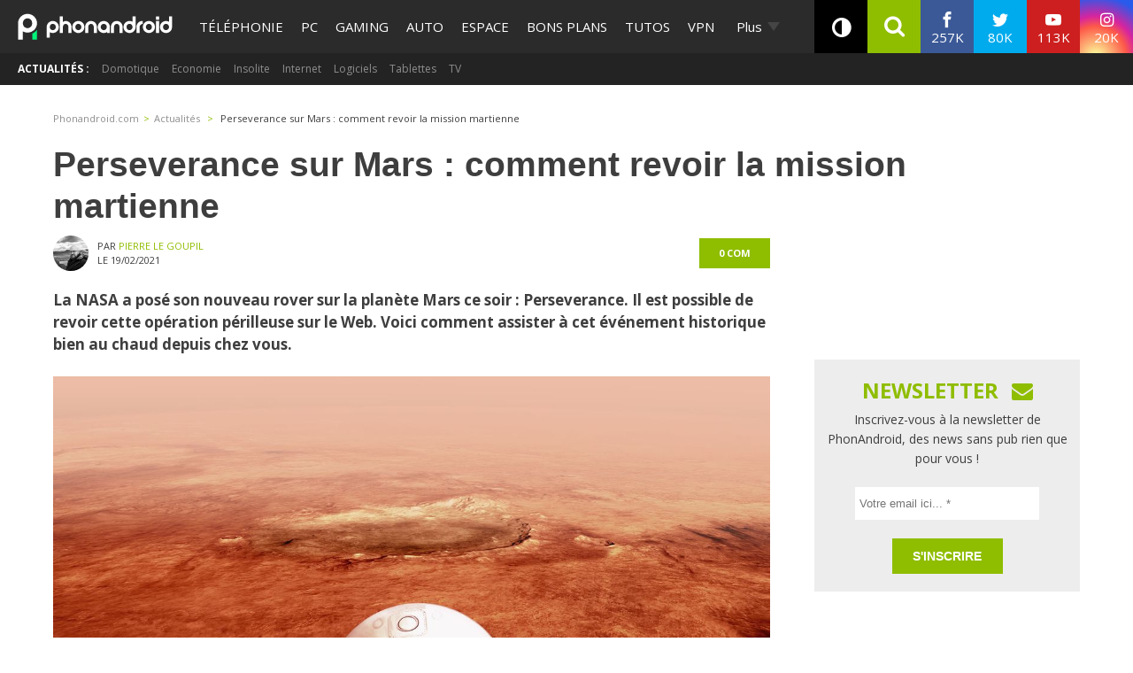

--- FILE ---
content_type: text/css; charset=utf-8
request_url: https://www.phonandroid.com/wp-content/cache/min/1/ccmcms_linternaute/dist/external/css/footer.4c998df1c06f15d9e5f5.css?ver=1767973584
body_size: 873
content:
:root body.wp-theme-phonadroid-v3{--header-height:86px;--reservation-space:220px}@media(min-width:961px){:root body.wp-theme-phonadroid-v3{--header-height:96px}}:root body.wp-theme-phonadroid-v3.home{--header-height:50px}@media(min-width:961px){:root body.wp-theme-phonadroid-v3.home{--header-height:60px}}body.wp-theme-phonadroid-v3.app--ark .app_layout_header{display:none}body.wp-theme-phonadroid-v3.app--ark #footer{max-width:1200px}:root{--global-spacing:20px}@media(max-width:768px){:root{--global-spacing:10px}}.cp_footer{background-color:var(--footer-background-color,#fff);color:var(--footer-font-color,#666);margin:0 auto;max-width:1000px;padding:var(--global-spacing,20px)}.cp_footer>*{margin-inline:auto;max-width:1000px;width:100%}.cp_footer>:has(>*)~:has(>*){margin-top:var(--global-spacing,20px)}.cp_footer ul{list-style-type:none;margin:0;padding:0;text-align:center}.cp_footer a{color:inherit;text-decoration:none}.cp_footer a:hover{color:inherit;text-decoration:underline}.cp_footer__brands a:not(:hover) g,.cp_footer__brands a:not(:hover) path,.cp_footer__logo a:not(:hover) g,.cp_footer__logo a:not(:hover) path{fill:var(--footer-fill-color,#898989)}.cp_footer__brands svg,.cp_footer__logo svg{color:var(--footer-fill-currentcolor,#000)}.cp_footer__logo{background:none;border-bottom:1px solid #a8a8a8;height:25px;margin-bottom:30px;position:relative}.cp_footer__logo a{background-color:var(--footer-background-color,#fff);display:block;height:49px;left:50%;padding:0 var(--global-spacing,20px);position:absolute;top:-3px;transform:translateX(-50%)}.cp_footer__brands{align-items:center;display:flex;flex-wrap:wrap;gap:15px 0;justify-content:space-between;position:relative}.cp_footer__brands a{margin:0 auto;outline:none;width:50%}@media(min-width:480px){.cp_footer__brands a{width:28%}}@media(min-width:768px){.cp_footer__brands a{width:25%}}@media(min-width:1000px){.cp_footer__brands a{flex:1 1 auto;flex-wrap:wrap;min-width:auto;width:auto}}.cp_footer__brands a svg{display:block;margin:0 auto}@media(min-width:1000px){.cp_footer__brands{gap:30px}}.cp_footer__brands~:has(>*){border-top:1px solid #a8a8a8;padding-top:calc(var(--global-spacing, 20px)*1.25)}.cp_footer__links{font-size:var(--footer-font-size,12px)}.cp_footer__links li{display:inline-block}.cp_footer__links li a{display:block;line-height:14px;padding:0 4px}.cp_footer__links li+li{border-left:1px solid var(--footer-font-color,#666)}.cp_footer__mark{align-items:flex-start;color:var(--footer-font-color,#666);display:flex;gap:var(--global-spacing,20px)}.cp_footer__mark p{font-size:12px;line-height:14px;margin:0}body.wp-theme-phonadroid-v3 .cp_footer{max-width:1200px}body.wp-theme-phonadroid-v3 .cp_footer #footer{display:none}.channel-reseau .cp_footer>*{margin:0 auto;max-width:1000px;padding-inline:10px}

--- FILE ---
content_type: text/css; charset=utf-8
request_url: https://www.phonandroid.com/wp-content/cache/min/1/wp-content/themes/phonadroid-v3/assets/css/style.css?ver=1765192693
body_size: 24813
content:
.slick-slider{position:relative;display:block;box-sizing:border-box;-webkit-touch-callout:none;-webkit-user-select:none;-khtml-user-select:none;-moz-user-select:none;-ms-user-select:none;user-select:none;-ms-touch-action:pan-y;touch-action:pan-y;-webkit-tap-highlight-color:transparent}.slick-list{position:relative;overflow:hidden;display:block;margin:0;padding:0}.slick-list:focus{outline:none}.slick-list.dragging{cursor:pointer;cursor:hand}.slick-slider .slick-track,.slick-slider .slick-list{-webkit-transform:translate3d(0,0,0);-moz-transform:translate3d(0,0,0);-ms-transform:translate3d(0,0,0);-o-transform:translate3d(0,0,0);transform:translate3d(0,0,0)}.slick-track{position:relative;left:0;top:0;display:block}.slick-track:before,.slick-track:after{content:"";display:table}.slick-track:after{clear:both}.slick-loading .slick-track{visibility:hidden}.slick-slide{float:left;height:100%;min-height:1px;display:none}[dir="rtl"] .slick-slide{float:right}.slick-slide img{display:block}.slick-slide.slick-loading img{display:none}.slick-slide.dragging img{pointer-events:none}.slick-initialized .slick-slide{display:block}.slick-loading .slick-slide{visibility:hidden}.slick-vertical .slick-slide{display:block;height:auto;border:1px solid transparent}.slick-arrow.slick-hidden{display:none}.mfp-bg{top:0;left:0;width:100%;height:100%;z-index:1042;overflow:hidden;position:fixed;background:#fff;opacity:.8}.mfp-wrap{top:0;left:0;width:100%;height:100%;z-index:1043;position:fixed;outline:none!important;-webkit-backface-visibility:hidden}.mfp-container{text-align:center;position:absolute;width:100%;height:100%;left:0;top:0;padding:0 8px;box-sizing:border-box}.mfp-container:before{content:'';display:inline-block;height:100%;vertical-align:middle}.mfp-align-top .mfp-container:before{display:none}.mfp-content{position:relative;display:inline-block;vertical-align:middle;margin:0 auto;text-align:left;z-index:1045}.mfp-inline-holder .mfp-content,.mfp-ajax-holder .mfp-content{width:100%;cursor:auto}.mfp-ajax-cur{cursor:progress}.mfp-zoom-out-cur,.mfp-zoom-out-cur .mfp-image-holder .mfp-close{cursor:-moz-zoom-out;cursor:-webkit-zoom-out;cursor:zoom-out}.mfp-zoom{cursor:pointer;cursor:-webkit-zoom-in;cursor:-moz-zoom-in;cursor:zoom-in}.mfp-auto-cursor .mfp-content{cursor:auto}.mfp-close,.mfp-arrow,.mfp-preloader,.mfp-counter{-webkit-user-select:none;-moz-user-select:none;user-select:none}.mfp-loading.mfp-figure{display:none}.mfp-hide{display:none!important}.mfp-preloader{color:#CCC;position:absolute;top:50%;width:auto;text-align:center;margin-top:-.8em;left:8px;right:8px;z-index:1044}.mfp-preloader a{color:#CCC}.mfp-preloader a:hover{color:#fff}.mfp-s-ready .mfp-preloader{display:none}.mfp-s-error .mfp-content{display:none}button.mfp-close,button.mfp-arrow{overflow:visible;cursor:pointer;background:transparent;border:0;-webkit-appearance:none;display:block;outline:none;padding:0;z-index:1046;box-shadow:none;touch-action:manipulation}button::-moz-focus-inner{padding:0;border:0}.mfp-close{width:44px;height:44px;line-height:44px;position:absolute;right:0;top:0;text-decoration:none;text-align:center;opacity:.65;padding:0 0 18px 10px;color:#fff;font-style:normal;font-size:28px;font-family:Arial,Baskerville,monospace}.mfp-close:hover,.mfp-close:focus{opacity:1}.mfp-close:active{top:1px}.mfp-close-btn-in .mfp-close{color:#333}.mfp-image-holder .mfp-close,.mfp-iframe-holder .mfp-close{color:#fff;right:-6px;text-align:right;padding-right:6px;width:100%}.mfp-counter{position:absolute;top:0;right:0;color:#CCC;font-size:12px;line-height:18px;white-space:nowrap}.mfp-arrow{position:absolute;opacity:.65;margin:0;top:50%;margin-top:-55px;padding:0;width:90px;height:110px;-webkit-tap-highlight-color:rgba(0,0,0,0)}.mfp-arrow:active{margin-top:-54px}.mfp-arrow:hover,.mfp-arrow:focus{opacity:1}.mfp-arrow:before,.mfp-arrow:after{content:'';display:block;width:0;height:0;position:absolute;left:0;top:0;margin-top:35px;margin-left:35px;border:medium inset transparent}.mfp-arrow:after{border-top-width:13px;border-bottom-width:13px;top:8px}.mfp-arrow:before{border-top-width:21px;border-bottom-width:21px;opacity:.7}.mfp-arrow-left{left:0}.mfp-arrow-left:after{border-right:17px solid #fff;margin-left:31px}.mfp-arrow-left:before{margin-left:25px;border-right:27px solid #3F3F3F}.mfp-arrow-right{right:0}.mfp-arrow-right:after{border-left:17px solid #fff;margin-left:39px}.mfp-arrow-right:before{border-left:27px solid #3F3F3F}.mfp-iframe-holder{padding-top:40px;padding-bottom:40px}.mfp-iframe-holder .mfp-content{line-height:0;width:100%;max-width:900px}.mfp-iframe-holder .mfp-close{top:-40px}.mfp-iframe-scaler{width:100%;height:0;overflow:hidden;padding-top:56.25%}.mfp-iframe-scaler iframe{position:absolute;display:block;top:0;left:0;width:100%;height:100%;box-shadow:0 0 8px rgba(0,0,0,.6);background:#000}img.mfp-img{width:auto;max-width:100%;height:auto;display:block;line-height:0;box-sizing:border-box;padding:40px 0 40px;margin:0 auto}.mfp-figure{line-height:0}.mfp-figure:after{content:'';position:absolute;left:0;top:40px;bottom:40px;display:block;right:0;width:auto;height:auto;z-index:-1;box-shadow:0 0 8px rgba(0,0,0,.6);background:#444}.mfp-figure small{color:#BDBDBD;display:block;font-size:12px;line-height:14px}.mfp-figure figure{margin:0}.mfp-bottom-bar{margin-top:-36px;position:absolute;top:100%;left:0;width:100%;cursor:auto}.mfp-title{text-align:left;line-height:18px;color:#F3F3F3;word-wrap:break-word;padding-right:36px}.mfp-image-holder .mfp-content{max-width:100%}.mfp-gallery .mfp-image-holder .mfp-figure{cursor:pointer}@media screen and (max-width:800px) and (orientation:landscape),screen and (max-height:300px){.mfp-img-mobile .mfp-image-holder{padding-left:0;padding-right:0}.mfp-img-mobile img.mfp-img{padding:0}.mfp-img-mobile .mfp-figure:after{top:0;bottom:0}.mfp-img-mobile .mfp-figure small{display:inline;margin-left:5px}.mfp-img-mobile .mfp-bottom-bar{background:rgba(0,0,0,.6);bottom:0;margin:0;top:auto;padding:3px 5px;position:fixed;box-sizing:border-box}.mfp-img-mobile .mfp-bottom-bar:empty{padding:0}.mfp-img-mobile .mfp-counter{right:5px;top:3px}.mfp-img-mobile .mfp-close{top:0;right:0;width:35px;height:35px;line-height:35px;background:rgba(0,0,0,.6);position:fixed;text-align:center;padding:0}}@media all and (max-width:900px){.mfp-arrow{-webkit-transform:scale(.75);transform:scale(.75)}.mfp-arrow-left{-webkit-transform-origin:0;transform-origin:0}.mfp-arrow-right{-webkit-transform-origin:100%;transform-origin:100%}.mfp-container{padding-left:6px;padding-right:6px}}img{max-width:100%;height:auto}.comment-form input[type='text'],.search-form input[type='text'],.post-password-form input[type='text'],.comment-form input[type='tel'],.search-form input[type='tel'],.post-password-form input[type='tel'],.comment-form input[type='email'],.search-form input[type='email'],.post-password-form input[type='email'],.comment-form input[type='search'],.search-form input[type='search'],.post-password-form input[type='search'],.comment-form input[type='password'],.search-form input[type='password'],.post-password-form input[type='password'],.comment-form input[type='url'],.search-form input[type='url'],.post-password-form input[type='url'],.comment-form input[type='date'],.search-form input[type='date'],.post-password-form input[type='date'],.comment-form textarea,.search-form textarea,.post-password-form textarea{-webkit-appearance:none;-webkit-border-radius:0;border:1px solid #999;padding:.5em .7em}.comment-form input[type='text']:focus,.search-form input[type='text']:focus,.post-password-form input[type='text']:focus,.comment-form input[type='tel']:focus,.search-form input[type='tel']:focus,.post-password-form input[type='tel']:focus,.comment-form input[type='email']:focus,.search-form input[type='email']:focus,.post-password-form input[type='email']:focus,.comment-form input[type='search']:focus,.search-form input[type='search']:focus,.post-password-form input[type='search']:focus,.comment-form input[type='password']:focus,.search-form input[type='password']:focus,.post-password-form input[type='password']:focus,.comment-form input[type='url']:focus,.search-form input[type='url']:focus,.post-password-form input[type='url']:focus,.comment-form input[type='date']:focus,.search-form input[type='date']:focus,.post-password-form input[type='date']:focus,.comment-form textarea:focus,.search-form textarea:focus,.post-password-form textarea:focus{border-color:#333}.comment-form input[type='text']::placeholder,.search-form input[type='text']::placeholder,.post-password-form input[type='text']::placeholder,.comment-form input[type='tel']::placeholder,.search-form input[type='tel']::placeholder,.post-password-form input[type='tel']::placeholder,.comment-form input[type='email']::placeholder,.search-form input[type='email']::placeholder,.post-password-form input[type='email']::placeholder,.comment-form input[type='search']::placeholder,.search-form input[type='search']::placeholder,.post-password-form input[type='search']::placeholder,.comment-form input[type='password']::placeholder,.search-form input[type='password']::placeholder,.post-password-form input[type='password']::placeholder,.comment-form input[type='url']::placeholder,.search-form input[type='url']::placeholder,.post-password-form input[type='url']::placeholder,.comment-form input[type='date']::placeholder,.search-form input[type='date']::placeholder,.post-password-form input[type='date']::placeholder,.comment-form textarea::placeholder,.search-form textarea::placeholder,.post-password-form textarea::placeholder{color:#ccc}.widget{margin-bottom:1.2em}.widget ul{padding-left:2em}.widget select{min-width:150px}.comment-form label{display:block;padding-bottom:4px}.comment-form textarea{overflow:auto;margin:0;height:120px;min-height:120px}.comment-form textarea,.comment-form input[type='text']{margin:0 4px 0 0;width:300px}.comment-form input[type='submit']{display:block;float:none}.post-password-form label{display:block}.post-password-form input[type='password']{margin:0 4px 0 0;width:300px}.search-form input{float:left;height:2em}.search-form input[type='search']{margin:0 4px 0 0;width:150px}.post-password-form input{float:left;height:2em}.post-password-form input[type='password']{width:150px}.comment-form input[type='submit'],.post-password-form input[type='submit'],.search-form input[type='submit']{background:#333;color:#fff;height:2em;border:none;padding:0 .5em}.comment-form input[type='submit']:hover,.post-password-form input[type='submit']:hover,.search-form input[type='submit']:hover{opacity:.8}.commentlist{margin:0 0 1.2em}.commentlist .edit-link{margin:0}.commentlist .avatar-holder{float:left;margin:0 1.2em 4px 0}.commentlist-item .commentlist-item{padding:0}@media (min-width:768px){.commentlist-item .commentlist-item{padding:0 0 0 2em}}.comment,.commentlist-holder{overflow:hidden}.commentlist-item .commentlist-item,.commentlist-item+.commentlist-item{padding-top:1.2em}.widget_calendar #next{text-align:right}.gallery-item dt{float:none;padding:0}.navigation,.navigation-comments{position:relative;vertical-align:middle;margin-bottom:1.2em;margin:0 0 1.2em}.navigation .screen-reader-text,.navigation-comments .screen-reader-text{position:absolute;left:-99999px}.navigation .page-numbers,.navigation-comments .page-numbers{display:inline-block;vertical-align:middle;padding:0 .4em}@media (max-width:767px){.navigation .page-numbers,.navigation-comments .page-numbers{padding:0}}.navigation .next,.navigation .prev,.navigation-comments .next,.navigation-comments .prev{display:inline-block;vertical-align:middle;max-width:50%;background:#666;color:#fff;padding:.4em;text-decoration:none}@media (max-width:767px){.navigation .next,.navigation .prev,.navigation-comments .next,.navigation-comments .prev{padding:.2em}}.navigation-single{margin-bottom:1.2em}.navigation-single .next,.navigation-single .prev{float:left;vertical-align:middle;max-width:50%;background:#666;color:#fff;padding:.4em;text-decoration:none}.navigation-single .next a,.navigation-single .prev a{color:inherit;text-decoration:none}@media (max-width:767px){.navigation-single .next,.navigation-single .prev{padding:.2em}}.navigation-single .next{float:right}.wp-caption{max-width:100%;clear:both;border:1px solid #f6f6f6;margin:0 0 1.2em 0;background:#f6f6f6}.wp-caption img{margin:0;vertical-align:top}.wp-caption figcaption{padding:10px;font-size:12px;line-height:1.3}.wp-caption p{margin:.4em 0 0;font-size:12px;line-height:1.3}div.aligncenter{margin:0 auto 1.2em}img.aligncenter{display:block;margin:0 auto}.alignleft{float:left;margin:0 1.2em 4px 0}.alignright{float:right;margin:0 0 4px 1.2em}.mejs-container{margin-bottom:1.2em}.widget:after,.search-form:after,.post-password-form p:after,.navigation-single:after{content:"";display:block;clear:both}html,body{padding:0;margin:0;-webkit-font-smoothing:antialiased;-moz-osx-font-smoothing:grayscale}*{box-sizing:border-box}body{font:12px/16px "Open Sans",sans-serif;color:#3E3E3E}a{color:#8FBD00;text-decoration:none;transition:color 0.25s cubic-bezier(.25,.1,.25,1)}a:hover{color:#688a00}.hidden,.screen-reader-text,.tests-container .grid-posts time,.bonsplans-container .grid-posts time,.folder-container .grid-posts time,.widget-newsletter.widget-mode-condensed .heading-text{position:absolute!important;clip:rect(1px 1px 1px 1px);clip:rect(1px,1px,1px,1px);padding:0!important;border:0!important;height:1px!important;width:1px!important;overflow:hidden}.hidden-xxx{display:none}.wf-ubuntu-i4-active h1,.wf-ubuntu-i4-active h2,.wf-ubuntu-i4-active h3,.wf-ubuntu-i4-active .h1,.wf-ubuntu-i4-active .h2,.wf-ubuntu-i4-active .h3{display:block;font-family:"Ubuntu",sans-serif}h1,.h1{font-size:30px;line-height:36px;margin-top:0;margin-bottom:20px;font-weight:700}@media (min-width:769px){h1,.h1{font-size:39px;line-height:47px}}h2,.h2{font-size:17px;line-height:20px;margin-top:0;margin-bottom:7px;font-weight:700}@media (min-width:769px){h2,.h2{font-size:23px;line-height:27px}}h2 a,.h2 a{color:#3E3E3E;transition:color 0.25s cubic-bezier(.25,.1,.25,1)}h2 a:hover,.h2 a:hover{color:#8FBD00}p{margin-top:0;margin-bottom:7px;font-size:12px;line-height:16px}@font-face{font-family:'icomoon';src:url(../../../../../../../../themes/phonadroid-v3/assets/fonts/v3/icomoon.eot?l3b83ue);src:url("../../../../../../../../themes/phonadroid-v3/assets/fonts/v3/icomoon.eot?l3b83ue#iefix") format("embedded-opentype"),url(../../../../../../../../themes/phonadroid-v3/assets/fonts/v3/icomoon.ttf?l3b83ue) format("truetype"),url(../../../../../../../../themes/phonadroid-v3/assets/fonts/v3/icomoon.woff?l3b83ue) format("woff"),url("../../../../../../../../themes/phonadroid-v3/assets/fonts/v3/icomoon.svg?l3b83ue#icomoon") format("svg");font-weight:400;font-style:normal;font-display:swap}[class^="icon-"],.hentry .comments .nbcomments:before,.post.category-bons-plans a .title:before,.post.category-bons-plans h2 a:before,.post.tag-bon-plan a .title:before,.post.tag-bon-plan h2 a:before,.widget-trend-categories ul li a:before,[class*=" icon-"]{font-family:'icomoon'!important;speak:none;font-style:normal;font-weight:400;font-variant:normal;text-transform:none;line-height:1;-webkit-font-smoothing:antialiased;-moz-osx-font-smoothing:grayscale}.icon-envelope:before{content:"\e90d"}.icon-messenger:before{content:"\e90a"}.icon-playback-rewind:before{content:"\e908"}.icon-playback-fast-forward2:before{content:"\e909"}.icon-cart:before{content:"\e90c"}.icon-lab:before{content:"\e90b"}.icon-linkedin:before{content:"\e907"}.icon-whatsapp:before{content:"\e906"}.icon-comment:before,.hentry .comments .nbcomments:before{content:"\e900"}.icon-fire:before,.post.category-bons-plans a .title:before,.post.category-bons-plans h2 a:before,.post.tag-bon-plan a .title:before,.post.tag-bon-plan h2 a:before,.widget-trend-categories ul li a:before{content:"\e9a9"}.icon-icon-playback-rewind:before{content:"\ea1f"}.icon-playback-fast-forward:before{content:"\ea20"}.icon-google-plus:before{content:"\ea8b"}.icon-facebook:before{content:"\ea90"}.icon-twitter:before{content:"\ea96"}.icon-feed:before{content:"\ea9b"}.icon-youtube:before{content:"\ea9d"}.icon-instagram:before{content:"\e903"}.icon-snapchat-ghost:before{content:"\e902"}.icon-search:before{content:"\e901"}.icon-star:before{content:"\e904"}.icon-network:before{content:"\e905"}.button,button,input[type="submit"]{border:none;background:#8FBD00;color:#fff;padding:10px;box-shadow:inset 0 -3px 0 #7ca400;font-family:"Ubuntu",sans-serif;line-height:1.5;transition:all 0.25s cubic-bezier(.25,.1,.25,1);cursor:pointer;text-align:center}.button:hover,button:hover,input[type="submit"]:hover{background:#7ca400;box-shadow:inset 0 -3px 0 #688a00;color:#fff}.button.button-large,.button.seemore,button.button-large,button.seemore,input[type="submit"].button-large,input[type="submit"].seemore{text-transform:uppercase;font-size:18px}.button.button-block,button.button-block,input[type="submit"].button-block{display:block}.button.button-inverted,button.button-inverted,input[type="submit"].button-inverted{background:transparent;color:#8FBD00;border:1px solid #8FBD00;font-size:16px;display:block;line-height:19px;box-shadow:inherit;font-weight:700}.button.button-inverted:hover,button.button-inverted:hover,input[type="submit"].button-inverted:hover{color:#688a00;border-color:#688a00}@media (min-width:769px){.button.button-large,.button.seemore,button.button-large,button.seemore,input[type="submit"].button-large,input[type="submit"].seemore{font-size:21px}.button.button-inverted,button.button-inverted,input[type="submit"].button-inverted{font-size:14px;line-height:17px;padding:5px 30px;display:inline-block}}.form-horizontal label{display:block;font-weight:700;margin-bottom:4px}.form-horizontal input,.form-horizontal textarea{width:100%}.form-horizontal .form-group{width:50%;padding:10px 20px}.form-horizontal .form-group.full-width{width:100%}.form-horizontal .form-group.full-width button{width:100%}@media (min-width:769px){.form-horizontal{margin-left:-20px;margin-right:-20px;display:flex;flex-wrap:wrap}}textarea,input[type="text"],input[type="email"],input[type="tel"],input[type="search"],input[type="password"]{-webkit-appearance:none;padding:10px;border:1px solid #EDEDED}textarea:hover,input[type="text"]:hover,input[type="email"]:hover,input[type="tel"]:hover,input[type="search"]:hover,input[type="password"]:hover{border-color:#8FBD00}.alert{border-left-style:solid;border-left-width:10px;display:block;font-weight:400;margin-bottom:1.11111rem;padding:20px;position:relative;transition:opacity 300ms ease-out;background-color:#008CBA;border-left-color:#0078a0;color:#FFF}.alert.alert-success{background-color:#8FBD00;border-left-color:#7ca400;color:#FFF}.alert.alert-error{background-color:#F44336;border-left-color:#d2190b;color:#FFF}.text-block{font-size:16px}.text-block h1,.text-block h2,.text-block h3,.text-block h4,.text-block h5,.text-block h6{text-transform:uppercase;line-height:1.714285714;color:#202120;font-family:'Ubuntu',sans-serif;letter-spacing:-1px}.text-block h1{font-size:26px;line-height:1.5}.text-block h2{font-size:24px;line-height:1.6;margin-top:25px}@media (min-width:769px){.text-block h2{font-size:28px}}.text-block h3{font-size:21px;line-height:1.846153846}.text-block h4{font-size:18px;line-height:1.846153846}.text-block h5{font-size:16px;line-height:1.846153846}.text-block h6{font-size:14px;line-height:1.846153846}.text-block a{color:#8FBD00}.text-block a:hover{text-decoration:none}.text-block .p-intro,.text-block p{margin:0 0 24px;line-height:1.5;font-size:17px}.text-block .p-intro{font-weight:700}.text-block ol{margin:0 0 24px;line-height:1.714285714}.text-block ul{margin:0 0 24px;line-height:1.714285714}.text-block ul ul{margin-bottom:0}.text-block ol ol,.text-block ul ol,.text-block ol ul{margin-bottom:0}.text-block ul{list-style:disc outside}.text-block ol{list-style:decimal outside}.text-block li{margin:0 0 0 36px}.text-block blockquote{margin-bottom:24px;padding:5px 0 24px;font-style:italic;text-indent:18px;margin-top:20px;font-size:24px;line-height:30px;color:#8FBD00;text-align:center}.text-block blockquote p{font-size:24px;line-height:30px}.text-block blockquote p:first-child:before{content:"\00AB "}.text-block blockquote p:last-child:after{content:" \00BB"}.text-block blockquote p:last-child{margin-bottom:0}@media (min-width:769px){.text-block blockquote{font-size:30px;line-height:40px}.text-block blockquote p{font-size:30px;line-height:40px}}.text-block code{font-family:Consolas,Monaco,Lucida Console,monospace;font-size:12px;line-height:2}.text-block pre{border:1px solid #ededed;color:#666;font-family:Consolas,Monaco,Lucida Console,monospace;font-size:12px;line-height:1.714285714;margin:24px 0;overflow:auto;padding:24px}.text-block pre code{display:block}.text-block abbr,.text-block dfn,.text-block acronym{border-bottom:1px dotted #666;cursor:help}.text-block address{display:block;line-height:1.714285714;margin:0 0 24px}.text-block hr{background-color:#8dc000;border:0;height:1px;margin:24px 0 1.714285714rem}.text-block figure{width:auto!important}.text-block img{width:auto}.text-block img.alignleft,.text-block .alignleft.adsence-thumbnail{margin:4px 12px 4px 0}.text-block img.alignright,.text-block .alignright.adsence-thumbnail{margin:4px 0 4px 12px}.text-block img.aligncenter,.text-block .aligncenter.adsence-thumbnail{margin-top:12px;margin-bottom:12px}.text-block embed,.text-block object,.text-block video{margin-bottom:24px}.text-block dl{margin:0 24px}.text-block dt{font-weight:700;line-height:1.714285714}.text-block dd{line-height:1.714285714;margin-bottom:24px}.text-block .mce-item-table,.text-block table{border:none;font-size:12px;line-height:2;text-align:left;overflow:auto;padding:0 0 0 0;border-collapse:collapse;table-layout:fixed;margin:0 auto 24px;width:100%!important;box-sizing:border-box}.text-block .mce-item-table td,.text-block table td{min-width:120px}.text-block .mce-item-table thead tr th,.text-block .mce-item-table thead tr td,.text-block table thead tr th,.text-block table thead tr td{font-weight:700;border-top:none;background:#8FBD00;color:#fff}.text-block .mce-item-table th,.text-block table th{font-weight:700}.text-block .mce-item-table th,.text-block .mce-item-table td,.text-block table th,.text-block table td{padding:10px 2%;box-sizing:border-box}.text-block .mce-item-table th:first-child,.text-block .mce-item-table td:first-child,.text-block table th:first-child,.text-block table td:first-child{max-width:100%;white-space:nowrap}@media (max-width:460px){.text-block .mce-item-table th:first-child,.text-block .mce-item-table td:first-child,.text-block table th:first-child,.text-block table td:first-child{width:auto!important;white-space:inherit;min-width:inherit}}.text-block .mce-item-table tbody tr:nth-child(odd) th,.text-block .mce-item-table tbody tr:nth-child(odd) td,.text-block table tbody tr:nth-child(odd) th,.text-block table tbody tr:nth-child(odd) td{background-color:#fff}.text-block .mce-item-table tbody th,.text-block .mce-item-table tbody td,.text-block table tbody th,.text-block table tbody td{background-color:#f6f6f6;border-bottom:1px dashed #dbdbdb}.text-block .mce-item-table caption,.text-block table caption{font-size:16px;margin:24px 0}.text-block .tablepress .sorting:hover,.text-block .tablepress .sorting_asc,.text-block .tablepress .sorting_desc{background:#7ca400}.text-block .tablepress tfoot th{background-color:#EDEDED}.text-block .dataTables_paginate.paging_simple,.text-block .dataTables_info,.text-block .dataTables_filter,.text-block .dataTables_length{font-size:12px}.text-block .tablepress-table-description{font-style:italic;font-size:12px;display:block;margin-bottom:20px;text-align:center}.text-block .dataTables_filter{position:relative;top:-2px}.text-block .dataTables_filter,.text-block .dataTables_length{margin-bottom:4px}.text-block input[type=search]{padding:3px}.text-block .button.button-cart{color:#fff;text-decoration:none;display:inline-block;padding:10px 10px 10px 10px;position:relative;font-weight:700;border:none;background:#f80;color:#fff;font-family:"Open Sans",sans-serif;line-height:1.5;-webkit-transition:all 0.25s ease;-moz-transition:all 0.25s ease;-ms-transition:all 0.25s ease;-o-transition:all 0.25s ease;transition:all 0.25s ease;cursor:pointer;text-align:center;border-radius:5px;font-size:15px;box-shadow:unset;margin-right:10px}.text-block .button.button-cart:hover{box-shadow:unset;-webkit-transform:scale(1.05);-moz-transform:scale(1.05);-ms-transform:scale(1.05);-o-transform:scale(1.05);transform:scale(1.05)}@media (max-width:460px){.text-block .button.button-cart{width:100%}}.text-block .button.button-cart.button-alt-1{background:#8FBD00;box-shadow:inset 0 -3px 0 #7ca400}.text-block .button.button-cart.button-alt-1:hover{background:#7ca400;box-shadow:inset 0 -3px 0 #688a00}.text-block .button.button-cart.button-alt-2{background:#8E8E8E;box-shadow:inset 0 -3px 0 #818181}.text-block .button.button-cart.button-alt-2:hover{background:#818181;box-shadow:inset 0 -3px 0 #757575}.text-block .paging_simple .paginate_button.next,.text-block .paging_simple .paginate_button.previous{color:#8FBD00}.text-block .paging_simple .paginate_button.next:after,.text-block .paging_simple .paginate_button.next:before,.text-block .paging_simple .paginate_button.previous:after,.text-block .paging_simple .paginate_button.previous:before{color:#8FBD00;text-shadow:inherit}.text-block .paging_simple .paginate_button.next.disabled,.text-block .paging_simple .paginate_button.previous.disabled{color:#8FBD00!important;opacity:.5}.text-block #mailpoet_form_5{margin-bottom:30px}.twitter-tweet{margin-left:auto;margin-right:auto}.twitter-tweet{margin-left:auto;margin-right:auto}.text-block blockquote.tw-align-center{text-align:left;color:#1c2022}.text-block blockquote.tw-align-center a{color:#8FBD00}.text-block blockquote.tw-align-center p:last-child{font-size:14px}progress#progressBar{position:fixed;left:0;top:0;background:#3D3D3D;z-index:9999;width:100%;height:5px;appearance:none;border:none;color:red}progress#progressBar::-webkit-progress-bar{background-color:transparent}progress#progressBar::-webkit-progress-value{background-color:#8FBD00}progress#progressBar::-moz-progress-bar{background-color:#8FBD00}.test-article .container .container{padding-left:0;padding-right:0}.test-article h2{position:relative;font-size:25px;line-height:1.4;margin-bottom:.5em;z-index:1}.test-article h2 span{display:inline-block}.test-article h2:before{content:"";position:absolute;top:0;bottom:0;left:-25px;width:5px;background:#8FBD00}@media (min-width:768px){.test-article h2{font-size:30px}}@media (min-width:960px){.test-article h2{font-size:35px}}.header-infos{padding:20px 0}.header-infos h1+.post-author{margin-top:-10px}@media (min-width:768px){.single-post-container .flex-header{flex-direction:row}.single-post-container .flex-header h1{font-size:45px;line-height:1.1}}@media (min-width:960px){.single-post-container .flex-header h1{font-size:55px;line-height:1.1}}.sub-site-section{position:relative}.sub-site-section h1,.sub-site-section .h1{margin-top:10px}@media (min-width:639px){.sub-site-section h1,.sub-site-section .h1{padding-right:150px}}.sub-site-section .button-loadmore{margin-top:10px}@media (min-width:639px){.sub-site-section .button-loadmore{position:absolute;right:0;top:0}}.sub-site-section{padding-bottom:50px}.test-post-header{width:100%;padding:0 20px}@media (min-width:639px){.test-post-header{display:flex;flex-wrap:wrap;justify-content:space-between}.test-post-header img{object-fit:cover}.test-post-header>*{width:calc(50% - 25px)}}.inner-wrapper-header-test{width:100%}#header-resume-test{display:flex;background:#f6f6f6;color:#3E3E3E;position:relative;clear:both;margin-bottom:40px;width:100%;padding:0 20px}#header-resume-test:before,#header-resume-test:after{content:"";background:#f6f6f6;position:absolute;background:#f6f6f6;width:0}@media (min-width:1200px){#header-resume-test:before,#header-resume-test:after{width:calc((100vw - 1217px) / 2)}}#header-resume-test:before{right:100%;top:0;bottom:0}#header-resume-test:after{left:100%;top:0;bottom:0}#header-resume-test .head{background:#f6f6f6;color:#3E3E3E;padding:30px 0 0;margin-bottom:20px}#header-resume-test .head .rating-area{margin-left:15px}#header-resume-test .like-dislike{padding-left:0;padding-right:0}#header-resume-test .test-rating{background:transparent}#header-resume-test .test-rating>.rate{background-image:url(../../../../../../../../themes/phonadroid-v3/assets/images/star-x2-green.svg)}#header{background:#2B2B2B;position:relative;z-index:101;color:#fff;padding:0 20px}.ct_wallpaper #header{max-width:1200px;margin:auto}@media (min-width:961px){.ct_wallpaper #header .menu-area .network-companies{right:340px;margin-right:0}.ct_wallpaper #header .menu-area .social-networks{right:-20px}.ct_wallpaper #header label[for=search-form]{right:300px;margin-right:0}}.home #header{margin-bottom:0}#header .header-holder{height:50px;max-width:1400px;margin:auto}@media (min-width:961px){#header .header-holder{position:relative;height:60px}}#header h1.logo{line-height:1;margin:0;padding:0}#header .logo{height:50px;width:150px;position:relative;z-index:2}#header .logo img{width:146px;height:28px;position:absolute;top:50%;margin-top:-14px;left:0;image-rendering:optimizeSpeed;image-rendering:-moz-crisp-edges;image-rendering:-o-crisp-edges;image-rendering:-webkit-optimize-contrast;image-rendering:optimize-contrast;-ms-interpolation-mode:nearest-neighbor}@media (min-width:961px){#header .logo{width:180px;height:60px}#header .logo img{width:175.2px;height:33.6px;margin-top:-16.8px}}#header .logo a{height:100%;display:block;position:relative}#header .menu-area,#header .nav{text-transform:uppercase}#header .current_cat_item a,#header .current_page_item a,#header .current-menu-item a{color:#8FBD00}#header .current_cat_item a:hover,#header .current_page_item a:hover,#header .current-menu-item a:hover{color:#688a00}.tab-nav{background:#8FBD00;list-style:none;margin:0;padding:5px;display:flex;flex-wrap:wrap;justify-content:center}.tab-nav .flexMenu-viewMore{position:relative}.tab-nav .flexMenu-viewMore.active{background:#454545}.tab-nav .flexMenu-popup{list-style:none;background:#454545;padding:5px 0;margin:0;right:0;min-width:150px}.tab-nav .flexMenu-popup a{padding:10px}.tab-nav li{margin:0;padding:0}.tab-nav~.post{border-top:none}@media (min-width:768px){.tab-nav~.post{padding-top:0}}.tab-nav span,.tab-nav a{color:#fff;display:block;padding:8px;font-weight:700;text-transform:uppercase}.tab-nav .tab-title{text-align:center}.tab-nav .tab-title span{color:#3E3E3E;font-size:16px;padding:10px}.tab-nav .tab-active{background:#fff}.tab-nav .tab-active a{color:#8FBD00}@media (min-width:768px){.tab-nav{margin-bottom:20px;padding:0}.tab-nav li{margin-top:10px;font-size:16px}.tab-nav li.tab-title{width:100%;margin-top:5px}.tab-nav li.tab-title span{padding-bottom:0}.tab-nav li span,.tab-nav li a{padding:10px}}@media (min-width:960px){.tab-nav{justify-content:center;margin-bottom:50px}.tab-nav li.tab-title{width:auto;word-wrap:none;margin-top:10px}.tab-nav li.tab-title span{padding:15px 20px}.tab-nav li span,.tab-nav li a{padding:15px 20px}}#footer{background:#2B2B2B;color:#fff;padding-bottom:30px;position:relative;z-index:6;max-width:inherit}.ct_wallpaper #footer{max-width:1200px}#footer .footer-logo img{display:block;margin:30px auto;clear:both;width:40px;height:59px}@media (min-width:961px){#footer .footer-logo{position:absolute;top:60px;left:20px}#footer .footer-logo img{width:62px;height:90px;margin:0}}#footer .footer-text p{line-height:20px}#footer .footer-nav,#footer .company-logo{margin:0 0 20px 0;padding:0;text-align:center}#footer .footer-nav li,#footer .company-logo li{padding:0;margin-left:0;margin-right:10px;display:inline-block;font-weight:700;font-size:16px;line-height:19px}#footer .footer-nav li img,#footer .company-logo li img{width:75px}@media (min-width:961px){#footer .row{padding-left:130px;padding-top:60px;padding-bottom:60px;position:relative;flex-wrap:wrap}#footer .footer-nav{margin-left:auto}#footer .footer-nav li,#footer .company-logo li{margin-right:20px}#footer .footer-nav li:last-child,#footer .company-logo li:last-child{margin-right:0}#footer .footer-nav li img,#footer .company-logo li img{width:100px}#footer .footer-text{display:block;width:100%}}#footer a{color:#fff}#footer a:hover{color:#ccc}#footer .socialnetworks{display:flex;list-style:none;padding:0;margin:0 -20px}#footer .socialnetworks li{flex:1;margin:0;padding:0;overflow:hidden}#footer .socialnetworks a,#footer .socialnetworks [data-href]{display:block;text-align:center;font-size:27px;padding:16px 0}@media (min-width:961px){#footer .socialnetworks a,#footer .socialnetworks [data-href]{font-size:30px;padding:26px 0}}#footer .socialnetworks a i,#footer .socialnetworks [data-href] i{transition:transform 0.25s cubic-bezier(.25,.1,.25,1);display:block}#footer .socialnetworks a:hover,#footer .socialnetworks [data-href]:hover{color:#fff}#footer .socialnetworks a:hover i,#footer .socialnetworks [data-href]:hover i{transform:scale(1.1) rotate(-6deg)}#footer .socialnetworks a[data-href^="https://www.facebook.com/"],#footer .socialnetworks a[href^="https://www.facebook.com/"],#footer .socialnetworks [data-href][data-href^="https://www.facebook.com/"],#footer .socialnetworks [data-href][href^="https://www.facebook.com/"]{background:#3B5997}#footer .socialnetworks a[data-href^="https://www.youtube.com/"],#footer .socialnetworks a[href^="https://www.youtube.com/"],#footer .socialnetworks [data-href][data-href^="https://www.youtube.com/"],#footer .socialnetworks [data-href][href^="https://www.youtube.com/"]{background:#CD1F1F}#footer .socialnetworks a[data-href^="https://twitter.com/"],#footer .socialnetworks a[href^="https://twitter.com/"],#footer .socialnetworks [data-href][data-href^="https://twitter.com/"],#footer .socialnetworks [data-href][href^="https://twitter.com/"]{background:#00ADFF}#footer .socialnetworks a[data-href^="https://plus.google.com/"],#footer .socialnetworks a[href^="https://plus.google.com/"],#footer .socialnetworks [data-href][data-href^="https://plus.google.com/"],#footer .socialnetworks [data-href][href^="https://plus.google.com/"]{background:#D34735}#footer .socialnetworks a[data-href^="https://www.snapchat.com"],#footer .socialnetworks a[href^="https://www.snapchat.com"],#footer .socialnetworks [data-href][data-href^="https://www.snapchat.com"],#footer .socialnetworks [data-href][href^="https://www.snapchat.com"]{background:#e9e500;color:#000}#footer .socialnetworks a[data-href^="https://www.snapchat.com"] i:before,#footer .socialnetworks a[href^="https://www.snapchat.com"] i:before,#footer .socialnetworks [data-href][data-href^="https://www.snapchat.com"] i:before,#footer .socialnetworks [data-href][href^="https://www.snapchat.com"] i:before{color:#fff;text-shadow:1px 0 0 #000,0 1px 0 #000,-1px 0 0 #000,0 -1px 0 #000}#footer .socialnetworks a[data-href^="https://www.instagram.com/"],#footer .socialnetworks a[href^="https://www.instagram.com"],#footer .socialnetworks [data-href][data-href^="https://www.instagram.com/"],#footer .socialnetworks [data-href][href^="https://www.instagram.com"]{background:radial-gradient(circle at 30% 107%,#fdf497 0%,#fdf497 5%,#fd5949 45%,#d6249f 60%,#285AEB 90%)}#footer .socialnetworks a[data-href*="/feed"],#footer .socialnetworks a[href*="/feed"],#footer .socialnetworks [data-href][data-href*="/feed"],#footer .socialnetworks [data-href][href*="/feed"]{background:#FF8900}#main{position:relative;z-index:1}#main>.container:first-child{padding-top:30px;padding-bottom:30px}@media (min-width:769px){#main>.container:first-child{padding-top:55px}}.nwscrollsidebar{transition:all 0.25s cubic-bezier(.25,.1,.25,1)}@media (min-width:961px){.nwscrollsidebar{width:300px}}.nwscrollsidebar.fixed-block{position:fixed;top:0;padding-top:10px}.nwscrollsidebar.end-block{position:absolute;bottom:0}.container{padding-left:20px;padding-right:20px;max-width:1200px;margin-left:auto;margin-right:auto;width:100%}.container .nw-left-content{padding-top:20px}@media (min-width:961px){.container>.row{display:flex;flex-wrap:row;max-width:1160px;margin:0 auto}.container>.row.one-col{display:block;flex-wrap:inherit}.container .nw-left-content{width:calc(100% - 300px);padding-right:50px;padding-top:0}.container .nw-right-sidebar{width:300px;margin-top:50px;margin-bottom:30px;position:relative}.container .nw-right-sidebar .nw-right-sidebar-half{height:50%;margin:30px 0}.container .nw-right-sidebar #sidebar>*:not(.widget-trend-categories){display:block}}.img-404{display:block;max-width:300px;margin:20px auto}body.error404 .nw-left-content,body.page .nw-left-content{padding-bottom:40px}.crp_related .trc_rbox_header_span,.crp_related .heading-text,.comment-section .trc_rbox_header_span,.comment-section .heading-text,#taboola-below-main-column .trc_rbox_header .trc_rbox_header_span,#taboola-below-main-column .trc_rbox_header .heading-text,.yarpp-related-widget .trc_rbox_header_span,.yarpp-related-widget .heading-text{font-size:24px;line-height:28px;font-weight:700;color:#8E8E8E;text-transform:uppercase;margin-bottom:10px;margin-top:20px;display:block}.wf-ubuntu-i4-active .crp_related .trc_rbox_header_span,.crp_related .wf-ubuntu-i4-active .trc_rbox_header_span,.wf-ubuntu-i4-active .crp_related .heading-text,.crp_related .wf-ubuntu-i4-active .heading-text,.wf-ubuntu-i4-active .comment-section .trc_rbox_header_span,.comment-section .wf-ubuntu-i4-active .trc_rbox_header_span,.wf-ubuntu-i4-active .comment-section .heading-text,.comment-section .wf-ubuntu-i4-active .heading-text,.wf-ubuntu-i4-active #taboola-below-main-column .trc_rbox_header .trc_rbox_header_span,#taboola-below-main-column .trc_rbox_header .wf-ubuntu-i4-active .trc_rbox_header_span,.wf-ubuntu-i4-active #taboola-below-main-column .trc_rbox_header .heading-text,#taboola-below-main-column .trc_rbox_header .wf-ubuntu-i4-active .heading-text,.wf-ubuntu-i4-active .yarpp-related-widget .trc_rbox_header_span,.yarpp-related-widget .wf-ubuntu-i4-active .trc_rbox_header_span,.wf-ubuntu-i4-active .yarpp-related-widget .heading-text,.yarpp-related-widget .wf-ubuntu-i4-active .heading-text{font-family:"Ubuntu",sans-serif}@media (min-width:769px){.crp_related .trc_rbox_header_span,.crp_related .heading-text,.comment-section .trc_rbox_header_span,.comment-section .heading-text,#taboola-below-main-column .trc_rbox_header .trc_rbox_header_span,#taboola-below-main-column .trc_rbox_header .heading-text,.yarpp-related-widget .trc_rbox_header_span,.yarpp-related-widget .heading-text{margin-top:50px}}.text-block .ad{margin-bottom:20px;text-align:center}.text-block .ad ins{display:block!important;margin-left:auto!important;margin-right:auto!important}#footer_ad{padding:20px 0 30px 0;margin:0 auto 0 auto;text-align:center;max-width:1200px}#header_ad{background:inherit}.home #header_ad{padding-bottom:0}.nwscrollsidebar{position:relative}.single-post-container{padding-top:30px;padding-bottom:30px;max-width:1200px;margin-left:auto;margin-right:auto}.single-post-container .choice{border-width:1px;padding:0}.single-post-container .choice label{padding:20px 50px 20px 20px;display:block;position:relative}.single-post-container .choice label:before{content:"";position:absolute;top:50%;right:20px;-webkit-transform:translateY(-50%);-ms-transform:translateY(-50%);transform:translateY(-50%);width:0;height:0;border-style:solid;border-width:10px 7px 0;border-color:#454545 transparent transparent}.single-post-container .choice ol{padding-left:0}.single-post-container.has-banner-post{max-width:inherit}@media (min-width:769px){.single-post-container{padding-top:55px}}.single-post-container h1,.single-post-container .h1{font-size:26px;line-height:33px;font-family:ubuntu,sans-serif}@media (min-width:321px){.single-post-container h1,.single-post-container .h1{font-size:30px;line-height:36px}}@media (min-width:769px){.single-post-container h1,.single-post-container .h1{font-size:39px;line-height:47px}}.single-post-container .container.banner-post{margin-top:-30px;background-size:cover;background-attachment:fixed;min-height:300px;height:50vh;max-height:500px;padding-top:30px;color:#fff;position:relative;max-width:inherit}.ct_wallpaper .single-post-container .container.banner-post{max-width:1200px}.single-post-container .container.banner-post:before{content:"";position:absolute;left:0;right:0;top:0;bottom:0;z-index:2;background-image:linear-gradient(rgba(0,0,0,0),rgba(0,0,0,.5));z-index:1}.single-post-container .container.banner-post>.row.one-col{height:100%;display:flex;flex-direction:column;position:relative;z-index:3}.single-post-container .container.banner-post>.row.one-col>div:last-child{margin-bottom:20px}.single-post-container .container.banner-post .breadcrumb{display:block;margin-top:auto}.single-post-container .container.banner-post .breadcrumb a{color:#fff}.single-post-container .container.banner-post h1{margin-bottom:9px}@media (min-width:769px){.single-post-container .container.banner-post{padding-top:55px;margin-top:-55px}}.post-author{text-transform:uppercase}.post-author .comments>a{margin-left:10px;padding:7px 10px;background:#8FBD00;color:#fff;line-height:20px;font-weight:700;text-align:center;width:80px}.update-date{font-size:11px;font-style:italic}.share-box{margin-top:15px;margin-bottom:15px;background:#fff;width:100%;z-index:9990}.share-box ul{list-style:none;padding:0;margin:10px -5px 10px -5px;display:flex}@media (max-width:768px){.share-box ul{max-width:350px}}.share-box ul li{flex:1;text-align:center;margin:0 2px}.share-box ul li span{display:none}.share-box ul li.comments a:before{position:relative;top:2px}.share-box ul li a,.share-box ul li button{display:block;width:100%;color:#fff;font-size:30px;padding:15% 0;height:100%;max-height:59px;line-height:18px;-webkit-appearance:none;-moz-appearance:none;box-shadow:inherit}@media (min-width:768px){.share-box ul li a,.share-box ul li button{max-height:39px}}.share-box ul li a[data-href^="https://www.facebook.com/"],.share-box ul li a[href^="https://www.facebook.com/"],.share-box ul li button[data-href^="https://www.facebook.com/"],.share-box ul li button[href^="https://www.facebook.com/"]{background:#3B5997}.share-box ul li a[data-href^="mailto:"],.share-box ul li a[href^="mailto:"],.share-box ul li button[data-href^="mailto:"],.share-box ul li button[href^="mailto:"]{background:#3E3E3E}.share-box ul li a[data-href^="fb-messenger://"],.share-box ul li a[href^="fb-messenger://"],.share-box ul li button[data-href^="fb-messenger://"],.share-box ul li button[href^="fb-messenger://"]{background:#0084ff}.share-box ul li a[data-href^="https://twitter.com/"],.share-box ul li a[href^="https://twitter.com/"],.share-box ul li button[data-href^="https://twitter.com/"],.share-box ul li button[href^="https://twitter.com/"]{background:#00ADFF}.share-box ul li a[href^="https://plus.google.com/"],.share-box ul li button[href^="https://plus.google.com/"]{background:#D34735}.share-box ul li a[data-href^="whatsapp:/"],.share-box ul li a[href^="whatsapp:/"],.share-box ul li button[data-href^="whatsapp:/"],.share-box ul li button[href^="whatsapp:/"]{background:#34af23}.share-box ul li a[data-href^="https://www.linkedin.com/"],.share-box ul li a[href^="https://www.linkedin.com/"],.share-box ul li button[data-href^="https://www.linkedin.com/"],.share-box ul li button[href^="https://www.linkedin.com/"]{background:#1C86BC}.share-box ul li a[data-href^="#comments"],.share-box ul li a[href^="#comments"],.share-box ul li button[data-href^="#comments"],.share-box ul li button[href^="#comments"]{background:#8FBD00;line-height:30px;font-weight:700;position:relative}.share-box ul li a[data-href^="#comments"]:before,.share-box ul li a[href^="#comments"]:before,.share-box ul li button[data-href^="#comments"]:before,.share-box ul li button[href^="#comments"]:before{content:"";position:absolute;top:100%;left:calc(50% + 3px);transform:translateX(-50%);width:0;height:0;border-style:solid;border-width:24px 26.4px 0 0;border-color:#fff transparent transparent transparent}.share-box ul li a[data-href^="#comments"]:after,.share-box ul li a[href^="#comments"]:after,.share-box ul li button[data-href^="#comments"]:after,.share-box ul li button[href^="#comments"]:after{content:"";position:absolute;top:100%;left:50%;transform:translateX(-50%);width:0;height:0;border-style:solid;border-width:15px 12px 0 0;border-color:#8FBD00 transparent transparent transparent}@media (min-width:769px){.share-box ul{display:inline-flex}.share-box ul li{flex:inherit;margin:0 5px}.share-box ul li a,.share-box ul li button{padding:7px 15px;font-size:18px;line-height:1;min-width:120px}.share-box ul li a[href^="#comments"],.share-box ul li a[href^="#comments"] span,.share-box ul li button[href^="#comments"],.share-box ul li button[href^="#comments"] span{line-height:20px;font-size:16px}.share-box ul li a[href^="#comments"]:before,.share-box ul li button[href^="#comments"]:before{left:auto;right:5px;transform:inherit;border-width:19.5px 18.7px 0 0}.share-box ul li a[href^="#comments"]:after,.share-box ul li button[href^="#comments"]:after{left:auto;right:10px;transform:inherit;border-width:13px 11px 0 0}.share-box ul li i{position:relative;top:3px;margin-right:5px}.share-box ul li span{display:inline;font-size:11px;line-height:20px;font-weight:700;text-transform:uppercase}.wf-ubuntu-i4-active .share-box ul li span{font-family:"Ubuntu",sans-serif}}.sticky-wrapper .share-box ul{background:#fff;width:100%}@media (min-width:960px){.sticky-wrapper .share-box ul{max-width:calc(100% - 300px)!important}}.sticky-wrapper.is-sticky{z-index:990;position:relative}.sticky-wrapper.is-sticky .share-box ul{margin:0 -5px;width:calc(100% + 10px);padding-top:5px;padding-bottom:5px}.crp_related .trc_rbox_header_span,.comment-section .trc_rbox_header_span,#taboola-below-main-column .trc_rbox_header .trc_rbox_header_span,.yarpp-related-widget .trc_rbox_header_span{color:#8FBD00}.to-read{border-left:5px solid #8FBD00;padding:10px 20px 10px 10px;margin-bottom:24px}.to-read .label{text-transform:uppercase;font-weight:700}.tags{position:relative;padding-left:35px;margin-top:40px;margin-bottom:40px}.tags:before{content:"";width:25px;height:19px;position:absolute;left:0;top:3px;background:transparent url(../../../../../../../../themes/phonadroid-v3/assets/images/tag.png) no-repeat top left}.tags li{display:inline-block;margin-right:5px}.tags li a{display:block;background-color:#8FBD00;text-transform:uppercase;padding:5px;font-size:12px;line-height:15px;color:#fff}.tags li a:hover{background:#2B2B2B}.fx-toc{margin-bottom:20px;background:#EDEDED;transition:opacity .25s ease-in-out;z-index:88}.fx-toc.js-is-sticky{z-index:99}.fx-toc .fx-toc-list{max-height:1600px;overflow:hidden;transition:max-height 1s cubic-bezier(.25,.1,.25,1);list-style:none;padding:0 20px;margin:0}.fx-toc .fx-toc-list li{padding:2.5px 0 2.5px 12px;margin:0;position:relative}.fx-toc .fx-toc-list li a{color:#2B2B2B;text-decoration:none;font-weight:700}.fx-toc .fx-toc-list li a:hover{color:#3E3E3E}.fx-toc .fx-toc-list li:before{content:"- ";position:absolute;left:0;top:2.5px}.fx-toc .fx-toc-list li:first-child{padding-top:20px}.fx-toc .fx-toc-list li:first-child:before{top:20px}.fx-toc .fx-toc-list li:last-child{padding-bottom:20px}.fx-toc .fx-toc-title{cursor:pointer;text-transform:uppercase;color:#fff;font-size:13px;line-height:16px;background:#2B2B2B;padding:10px 10px 10px 60px;position:relative}.fx-toc .fx-toc-title:before{content:"";position:absolute;top:0;left:0;bottom:0;width:45px;background:#8FBD00}.fx-toc .fx-toc-title:after{content:"";position:absolute;left:-4px;top:50%;display:block;width:15px;height:15px;left:15px;border-radius:2px;margin-top:-5px;transform-origin:46% 55%;border-style:solid;border-width:0 0 2px 2px;border-color:#fff;transform:rotate(135deg);transition:transform 0.5s cubic-bezier(.25,.1,.25,1)}@media (min-width:769px){.fx-toc .fx-toc-title{font-size:16px;line-height:20px;font-weight:700}}.wf-ubuntu-i4-active .fx-toc .fx-toc-title{font-family:"Ubuntu",sans-serif}.fx-toc.collapsed .fx-toc-list{max-height:0;transition:max-height 0.5s cubic-bezier(.25,.1,.25,1)}.fx-toc.collapsed .fx-toc-title:after{transform:rotate(-45deg);transform-origin:0% 32%}.comment-section{margin-bottom:40px}.comment-section label:after{content:"";width:0;height:0;border-style:solid;border-width:7px 7.5px 0 7.5px;border-color:#fff transparent transparent transparent;margin-left:7px;display:inline-block;vertical-align:middle;position:relative;top:-2px}.comment-section .plugin-holder{max-height:500px;overflow:hidden;position:relative}.comment-section .plugin-holder:before{content:"";position:absolute;left:0;right:0;top:50%;bottom:0;z-index:2;background-image:linear-gradient(rgba(255,255,255,0),#fff);z-index:1}.comment-section input[type="checkbox"]:checked+.plugin-holder{max-height:inherit;overflow:visible}.comment-section input[type="checkbox"]:checked+.plugin-holder:before{display:none}.comment-section input[type="checkbox"]:checked+.plugin-holder+label{display:none}div[id$="_ad"]{overflow:hidden}.su-posts-teaser-loop .su-post{margin-bottom:0}body:not(.category-forum) .content-flex{display:flex;flex-direction:column}body.category-forum .text-block{padding:20px 0}body.category-forum .username-coloured{color:#8FBD00!important}body.category-forum .post{padding:10px;border:1px solid #f6f6f6}body.category-forum .post:last-of-type{margin-bottom:10px}@media (min-width:769px){body.category-forum .post{padding:15px}body.category-forum .post:last-of-type{margin-bottom:20px}body.category-forum .post h2,body.category-forum .post .h2{font-size:18px}}body.category-forum .inner-forum-post .post-metas span{display:inline-block;margin-left:3px}.hentry .su-posts-teaser-loop{border-left:10px solid #f6f6f6;padding-left:10px;margin:10px 0 20px 0}.hentry .su-posts-teaser-loop .su-post{margin-bottom:8px}.hentry .su-posts-teaser-loop a{color:#8E8E8E;text-decoration:none}.hentry .su-posts-teaser-loop a:hover{color:#8FBD00}.hentry .su-posts-teaser-loop .su-post-thumbnail{display:none;width:25px;height:25px;position:relative;overflow:hidden;border-radius:50%;background:#8FBD00;transform:rotate(360deg);top:4px;margin:0 10px 0 0}.hentry .su-posts-teaser-loop .su-post-thumbnail img{padding:0;border:none;border-radius:0;width:25px;height:25px;object-fit:cover}.author-avatar img{border-radius:50%;vertical-align:middle;position:relative;display:inline-block;margin:0 10px 0 0}@media (min-width:960px){.container-tags{display:flex}.container-tags>*{flex:1}}.product-page-related{padding:5px 0;margin-top:40px}@media (min-width:960px){.product-page-related{order:2}.product-page-related+.tags{padding-right:15px}}.product-page-related a{font-size:16px;font-family:Ubuntu,sans-serif;font-weight:700}.product-page-related a:before{content:"";display:inline-block;border-right:1px solid #8E8E8E;border-bottom:1px solid #8E8E8E;width:8px;height:8px;color:#8E8E8E;margin-right:5px;transform:rotate(-45deg) translate(-5px,-5px)}.su-posts-teaser-loop h2.su-post-title{font-size:1em!important}p:empty:before{content:none!important}.archive .text-block{font-size:12px}.archive .text-block:not(.top-description){font-style:italic}.archive .text-block.top-description{margin-top:10px}.archive .text-block p{font-size:12px}.archive .archive-title{color:#8FBD00}.hentry .comments .nbcomments:before{margin-right:.3em;font-size:1em}.nbcomments{cursor:pointer}.post.category-bons-plans a .title:before,.post.category-bons-plans h2 a:before,.post.tag-bon-plan a .title:before,.post.tag-bon-plan h2 a:before{display:inline-block;color:#ff9800;margin-right:.3em;font-size:1em}.author-box{display:flex;flex-wrap:wrap;padding:20px 0;align-items:center}.author-box .user-articles{display:flex;flex-direction:column;justify-content:center;width:calc(100% - 105px)}.author-box .css_twitter,.author-box .css_google{color:#fff;margin:5px 5px 10px 0}.author-box .css_twitter i,.author-box .css_google i{border-radius:50%;color:#fff;padding:5px;font-size:18px;width:28px;height:28px;line-height:1}.author-box .css_twitter span,.author-box .css_google span{display:none}.author-box .css_twitter i{background-color:#00ABED}.author-box .css_google i{background-color:#DE4337}.author-box .user-avatar{border-radius:50%;overflow:hidden;margin-right:25px;width:10%;min-width:60px;max-width:80px}.author-box .user-avatar img{display:block}.archive-dates-container{margin:30px auto;padding:25px 20px;box-shadow:2px 2px 20px #ccc;border-radius:10px}.archive-dates-container .archive-dates-title{padding-bottom:1.5rem;font-weight:700;font-size:25px;color:#8FBD00}.archive-dates-container .archives-dates{display:flex;flex-wrap:wrap;padding:0}.archive-dates-container .archives-dates li{display:inline;min-height:45px;margin:10px}.archive-dates-container .archives-dates li a{padding:10px 25px;font-weight:700;font-size:1rem;border-radius:25px;box-shadow:0 1px 5px #ccc}.archive-dates-container .archives-dates li a.active,.archive-dates-container .archives-dates li a:hover{background-color:#8FBD00;color:#fff}.archive-dates-container .archives-dates.archives-dates-months{justify-content:space-around}.archive-dates-container .archives-dates.archives-dates-months a{display:inline-block;min-width:140px;text-align:center}.title-search{margin-top:30px}.tags{line-height:30px}.loading{background:#8FBD00;-webkit-animation:loading 1s infinite ease-in-out;animation:loading 1s infinite ease-in-out;width:5px;height:20px;color:#8FBD00;text-indent:-9999em;margin:20px auto;position:relative;font-size:11px;transform:translateZ(0);animation-delay:-0.16s;overflow:visible!important}.loading:before,.loading:after{background:#8FBD00;-webkit-animation:loading 1s infinite ease-in-out;animation:loading 1s infinite ease-in-out;width:5px;height:20px}.loading:before,.loading:after{position:absolute;top:0;content:''}.loading:before{left:-10px;-webkit-animation-delay:-0.32s;animation-delay:-0.32s}.loading:after{left:10px}@keyframes loading{0%,80%,100%{box-shadow:0 0;transform:translateZ(0) scaleY(1)}40%{box-shadow:0 -10px;transform:translateZ(0) translateY(4px) scaleY(1.1)}}.toggle-relative{position:relative}@media (min-width:961px){.toggle-relative.handeld-only{position:inherit}}@media (min-width:769px){.toggle-relative.mobile-only{position:inherit}}.toggle-container{max-height:0;overflow:hidden;transition:max-height 0.25s cubic-bezier(.25,.1,.25,1)}.toggle-container>div{overflow:auto}.toggle-container.toggle-absolute{visibility:hidden;opacity:0;position:absolute;top:-300vh;left:0;min-width:320px;transform:translateY(-2em);z-index:3;transition:top 0s ease-in-out 0.6s,transform 0.3s ease-in-out 0s,opacity 0.3s ease-in-out 0s,visibility 0s linear 0.3s,z-index 0s linear 0.01s;max-height:inherit}@media (min-width:769px){.toggle-container.mobile-only{max-height:inherit;overflow:visible;transition:inherit}.toggle-container.mobile-only>div{overflow:visible}.toggle-container.mobile-only.toggle-absolute{visibility:inherit;opacity:inherit;position:inherit;top:inherit;left:inherit;min-width:inherit;transform:inherit;z-index:inherit;transition:inherit;max-height:inherit}}@media (min-width:961px){.toggle-container.handeld-only{max-height:inherit;overflow:visible;transition:inherit}.toggle-container.handeld-only>div{overflow:visible}.toggle-container.handeld-only.toggle-absolute{visibility:inherit;opacity:inherit;position:inherit;top:inherit;left:inherit;min-width:inherit;transform:inherit;z-index:inherit;transition:inherit;max-height:inherit}}.nav-opener{position:relative;z-index:2}.toggle-opener:checked+.toggle-outer-container>label,.toggle-opener:checked+label{cursor:pointer}.toggle-opener:checked+.toggle-outer-container>label+.toggle-container,.toggle-opener:checked+label+.toggle-container{max-height:inherit;transition:max-height 0.25s cubic-bezier(.25,.1,.25,1)}.toggle-opener:checked+.toggle-outer-container>label+.toggle-container.toggle-absolute,.toggle-opener:checked+label+.toggle-container.toggle-absolute{visibility:visible;opacity:1;z-index:1;top:100%;transform:translateY(0%);transition:transform 0.3s ease-in-out 0s,opacity 0.3s ease-in-out 0s,visibility 0s linear 0s,z-index 0s linear 0.3s}@media (min-width:961px){.toggle-opener:checked+.toggle-outer-container>label+.toggle-container.handeld-only,.toggle-opener:checked+label+.toggle-container.handeld-only{max-height:inherit;transition:inherit}.toggle-opener:checked+.toggle-outer-container>label+.toggle-container.handeld-only.toggle-absolute,.toggle-opener:checked+label+.toggle-container.handeld-only.toggle-absolute{visibility:inherit;opacity:inherit;position:inherit;transform:inherit;z-index:inherit;transition:inherit}}@media (min-width:769px){.toggle-opener:checked+.toggle-outer-container>label+.toggle-container.mobile-only,.toggle-opener:checked+label+.toggle-container.mobile-only{max-height:inherit;transition:inherit}.toggle-opener:checked+.toggle-outer-container>label+.toggle-container.mobile-only.toggle-absolute,.toggle-opener:checked+label+.toggle-container.mobile-only.toggle-absolute{visibility:inherit;opacity:inherit;position:inherit;transform:inherit;z-index:inherit;transition:inherit}}.toggle-overlay{opacity:0;transform:translateX(-100%);transition:all 0.25s ease-in;max-height:inherit;z-index:3}.toggle-opener:checked+.toggle-outer-container>label+.toggle-container.toggle-overlay{opacity:1;transform:translateX(0);transition:all 0.25s ease-in;z-index:5}.nav-opener{background:#454545;width:50px;height:50px;display:block;position:absolute;right:0;top:-50px;cursor:pointer}.nav-opener span,.nav-opener::after,.nav-opener::before{content:"";position:absolute;background:#fff;height:2px;width:50%;left:50%;transform:translateX(-50%);transition:all 0.25s cubic-bezier(.25,.1,.25,1)}.nav-opener span{top:50%;margin-top:-1px;transform:translate(-50%)}.nav-opener::before{top:17px}.nav-opener::after{bottom:17px}#nav-opener:checked+.nav-opener span{width:0;opacity:0}#nav-opener:checked+.nav-opener::before{transform:translateX(-50%) rotate(45deg);top:50%}#nav-opener:checked+.nav-opener::after{transform:translateX(-50%) rotate(-45deg);top:50%}#nav-opener:checked+.nav-opener+.menu-container{max-height:100vh;transition:max-height 0.25s cubic-bezier(.25,.1,.25,1)}.menu-container{max-height:0;overflow:hidden;transition:max-height 0.25s cubic-bezier(.25,.1,.25,1)}.menu-container .inner{overflow:auto}.menu-area{background:#454545;margin-left:-20px;margin-right:-20px}.menu-area>.toggle-relative>.toggle-container{overflow:hidden}.menu-area .toggle-container{background:#454545;right:0}.menu-area a{color:#fff;text-decoration:none}.menu-area a:hover{color:#e6e6e6}.menu-area .flexMenu-popup{position:absolute;left:-179px;right:-390px;max-width:1350px;background:#232323;display:flex;z-index:99}@media (min-width:961px){.menu-area .flexMenu-popup{left:-215px;right:-460px;padding:0 10px}}@media (max-width:767px){.menu-area .network-companies label{display:block;padding:15px 20px 0 20px;margin-bottom:-5px;vertical-align:baseline;text-align:center}.menu-area .network-companies label span{display:inline-block;font-size:15px;position:relative;top:-3px}.menu-area .network-companies label i{font-size:20px;display:inline-block;margin-right:7px}.menu-area .network-companies .toggle-container{visibility:visible;opacity:1;position:static;overflow:visible;transform:inherit;display:flex}.menu-area .network-companies .toggle-container li{flex:1;padding:19.5px 10px}.menu-area .flexMenu-viewMore .flexMenu-popup{display:block!important;position:static!important;background:#454545}.menu-area .flexMenu-viewMore .flexMenu-popup .toggle-container{background:#2B2B2B}.menu-area .flexMenu-viewMore>a{display:none!important}.menu-area .toggle-overlay{border-left:3px solid #8FBD00}.menu-area .toggle-overlay:before{content:"";position:absolute;left:0;top:0;right:0;border-top:1px solid #454545}.menu-area .toggle-overlay>label.pseudo-a,.menu-area .toggle-overlay .parent-category{padding-top:15px!important;padding-bottom:15px!important;padding-left:0!important}.menu-area .parent-category{text-transform:uppercase;width:calc(100% - 46px);text-align:center;line-height:inherit;padding-right:46px!important}.menu-area label.pseudo-a.back{width:46px;height:46px;padding:0;position:relative;top:0}.menu-area label.pseudo-a.back:before{content:"";position:absolute;top:50%;left:50%;transform:translate(-50%,-50%) rotate(90deg);width:0;height:0;border-style:solid;border-width:10px 7px 0;border-color:#8FBD00 transparent transparent;transition:border-color 0.25s cubic-bezier(.25,.1,.25,1)}.menu-area .sub-terms>li,.menu-area .sub-menu>li{border:1px solid #454545;border-collapse:collapse;border-top:none;border-left:none}.menu-area .sub-terms>li:first-child,.menu-area .sub-terms>li:first-child+li,.menu-area .sub-menu>li:first-child,.menu-area .sub-menu>li:first-child+li{border-top:1px solid #454545}.menu-area .sub-terms>li:nth-child(even),.menu-area .sub-menu>li:nth-child(even){border-right:none}.menu-area .sub-menu>li>a,.menu-area label.pseudo-a{padding:10px 15px;font-size:11px;line-height:inherit;overflow:hidden;text-overflow:ellipsis;white-space:nowrap}.menu-area .sub-menu>li>a:after,.menu-area label.pseudo-a:after{transform:translateY(-50%) rotate(-90deg)}.menu-area .parent-category,.menu-area label.back{float:left}.menu-area .sub-terms{clear:both}.menu-area label.opener.pseudo-a:after{transform:translateY(-50%) rotate(-90deg);right:13px;border-color:#8FBD00 transparent transparent!important}}.menu-area .social-networks{padding:0}.menu-area .social-networks a,.menu-area .social-networks button{display:block;padding:19.5px 20px;font-size:18px;display:flex}.menu-area .social-networks a i,.menu-area .social-networks button i{margin-right:15px}.menu-area .social-networks .text{font-size:15px;margin-left:auto}.menu-area .social-networks .label{font-weight:700;font-size:15px}.menu-area .social-networks .subscribers{font-size:10px}.menu-area .social-networks li button{box-shadow:none;cursor:pointer;line-height:1;font-size:18px}@media screen and (max-width:768px){.menu-area .social-networks li button{width:100%}}.menu-area .social-networks li button .text{font-size:15px;font-family:"Open Sans",sans-serif}.menu-area .social-networks li.facebook a,.menu-area .social-networks li.facebook button{background:#3B5997}.menu-area .social-networks li.twitter a,.menu-area .social-networks li.twitter button{background:#00ABED}.menu-area .social-networks li.fb-messenger a,.menu-area .social-networks li.fb-messenger button{color:#0084ff}.menu-area .social-networks li.google-plus a,.menu-area .social-networks li.google-plus button{background:#DE4337}.menu-area .social-networks li.youtube a,.menu-area .social-networks li.youtube button{background:#CD1F1F}.menu-area .social-networks li.snapchat a,.menu-area .social-networks li.snapchat button{background:#e9e500;color:#000}.menu-area .social-networks li.snapchat a i:before,.menu-area .social-networks li.snapchat button i:before{color:#fff;text-shadow:1px 0 0 #000,0 1px 0 #000,-1px 0 0 #000,0 -1px 0 #000}.menu-area .social-networks li.instagram a,.menu-area .social-networks li.instagram button{background:radial-gradient(circle at 30% 107%,#fdf497 0%,#fdf497 5%,#fd5949 45%,#d6249f 60%,#285AEB 90%)}@media (min-width:769px){.menu-area .social-networks{display:flex;align-items:flex-start;position:absolute;top:0;right:0;padding:0;text-align:center}.menu-area .social-networks .label,.menu-area .social-networks .subscribers{display:none}.menu-area .social-networks a,.menu-area .social-networks button{width:50px;height:50px;padding:7px 0;display:block}.menu-area .social-networks a i,.menu-area .social-networks button i{margin-right:0}.menu-area .social-networks .text{margin-top:2px;display:block}}@media (min-width:961px){.menu-area .social-networks a,.menu-area .social-networks button{width:60px;height:60px;padding:13px 0}}.menu-area .v-mobile-only{display:block!important}@media (min-width:769px){.menu-area .v-mobile-only{display:none!important}}.menu-area .v-desktop-only{display:none!important}@media (min-width:769px){.menu-area .v-desktop-only{display:block!important}}.menu-area a.opener,.menu-area label.opener a,.menu-area label.opener span{display:block;font-size:13px;padding:20px 15px}.menu-area .flexMenu-viewMore>a{display:block;padding:0 20px 0 15px;position:relative;border-bottom:1px solid #2B2B2B;line-height:50px;font-size:15px;border-bottom:none;position:relative;text-transform:none}.menu-area .flexMenu-viewMore>a:after{content:"";position:absolute;top:50%;right:0;transform:translateY(-50%);width:0;height:0;border-style:solid;border-width:10px 7px 0;border-color:#454545 transparent transparent}@media (min-width:961px){.menu-area .flexMenu-viewMore>a{line-height:60px}}.menu-area .flexMenu-popup>li{position:relative}.menu-area label.opener{position:relative;display:block;padding-right:35px}.menu-area label.opener:after{content:"";position:absolute;top:50%;right:20px;margin-left:10px;transform:translateY(-50%);width:0;height:0;border-style:solid;border-width:10px 7px 0;border-color:#EDEDED transparent transparent transparent;transition:all 0.25s cubic-bezier(.25,.1,.25,1)}@media (min-width:769px){.menu-area label.opener:after{display:none}}.menu-area label.opener a{position:relative;padding-right:0!important}.menu-area label.opener.pseudo-a:after{border-color:#454545 transparent transparent transparent}.menu-area .toggle-outer-container{transition:background 0.25s ease-in}.menu-area .toggle-outer-container .toggle-container.toggle-overlay{position:absolute;top:57px;left:0;bottom:0;right:0}.menu-area .toggle-outer-container .toggle-container ul{display:flex;flex-wrap:wrap;width:100%;text-transform:none;margin-bottom:-1px}.menu-area .toggle-outer-container .toggle-container ul.sub-terms{display:none;padding-left:0;padding-top:0}@media (max-width:767px){.menu-area .toggle-outer-container .toggle-container ul.sub-terms{display:flex}}.menu-area .toggle-outer-container .toggle-container ul li{width:50%}.menu-area .toggle-outer-container .toggle-container ul li a{display:block;padding:10px 15px;font-size:11px}.menu-area ul{padding:0;margin:0;list-style:none}.menu-area ul li{padding:0;margin:0}@media (max-width:767px){.menu-area .flexMenu-popup>li>a.opener{border-bottom:1px solid #2B2B2B}.menu-area .flexMenu-popup>li>.toggle-outer-container label.opener{padding-right:50px;border-bottom:1px solid #2B2B2B}.menu-area .flexMenu-popup>li>.toggle-outer-container label.opener a{position:relative}}.menu-area .toggle-opener:checked+.toggle-outer-container{background:#2B2B2B;border-left:3px solid #8FBD00}.menu-area .toggle-opener:checked+.toggle-outer-container>label::after{border-color:#8FBD00 transparent transparent transparent;transform:rotate(180deg) translateY(50%)}@media (max-width:767px){.menu-area .toggle-opener:checked+.toggle-outer-container>label a{color:#8FBD00}}.menu-area .toggle-opener:checked+.toggle-outer-container .sub-menu>li>.toggle-opener:checked+.toggle-outer-container{border-left:none}.menu-area .toggle-opener:checked+.toggle-outer-container .sub-menu>li>.toggle-opener:checked+.toggle-outer-container>label::after{transform:translateY(-50%) rotate(-90deg)}@media (min-width:769px){.menu-area .nav-opener{display:none}.menu-area label.opener{border-bottom:none;font-size:14px;padding:0}.menu-area .toggle-outer-container .toggle-container ul.sub-menu li a.opener,.menu-area .toggle-outer-container .toggle-container ul.sub-menu li label.opener a{line-height:inherit}.menu-area label.opener span,.menu-area a.opener,.menu-area label.opener a{display:block;padding:0 10px;font-size:15px;line-height:50px;border-bottom:none;position:relative}.menu-area label.opener span::before,.menu-area a.opener::before,.menu-area label.opener a::before{content:"";width:0;position:absolute;bottom:0;left:50%;transform:translateX(-50%);background:#8FBD00;height:3px;transition:width 0.25s cubic-bezier(.25,.1,.25,1)}.menu-area label.opener span::after,.menu-area a.opener::after,.menu-area label.opener a::after{display:none}.menu-area .toggle-opener:checked+.toggle-outer-container{border-left:0;background:inherit}.menu-area .accordion{position:absolute;left:179px;right:390px;top:0;display:flex;flex-wrap:wrap}.menu-area .accordion li .toggle-outer-container{position:relative}.menu-area .accordion li .toggle-outer-container .toggle-container ul{padding:20px 5px;margin:0;width:auto;border-bottom:3px solid #8FBD00}.menu-area .accordion li .toggle-container{visibility:hidden;opacity:0;position:absolute;top:100%;left:0;min-width:350px;background:#454545;transform:translateY(-2em);z-index:3;transition:all 0.3s ease-in-out 0s,visibility 0s linear 0.3s,z-index 0s linear 0.01s;min-height:65px}.menu-area .accordion li .toggle-container .loading{margin-top:25px}.menu-area .accordion li:hover>a.opener::before,.menu-area .accordion li:hover>.toggle-outer-container>label.opener a::before,.menu-area .accordion li:hover>.toggle-outer-container>label.opener span::before{width:100%}.menu-area .accordion li:hover>.opener{color:#8FBD00}.menu-area .accordion li:hover>.toggle-outer-container>.toggle-container{visibility:visible;opacity:1;z-index:1;max-height:inherit;transform:translateY(0%);transition-delay:0s,0s,0.3s}}.menu-area .network-companies{display:block}@media (min-width:769px){.menu-area .network-companies{display:none}}@media (min-width:961px){.menu-area .accordion{left:195px;right:310px}.menu-area .social-networks{right:-20px}.menu-area .network-companies{display:block;position:absolute;width:140px;right:400px;top:0}.menu-area .network-companies label{cursor:pointer}.menu-area .network-companies i{margin-right:7px}.menu-area .network-companies .toggle-opener:checked+label{background:#454545}.menu-area .network-companies .toggle-opener:checked+label span:after{border-color:#2B2B2B transparent transparent}.menu-area .network-companies .toggle-container.toggle-absolute{min-width:140px}.menu-area .network-companies .toggle-container.toggle-absolute li:first-child a{padding-top:10px}.menu-area .network-companies .toggle-container.toggle-absolute li:last-child a{padding-bottom:20px}.menu-area .network-companies .toggle-container.toggle-absolute li a{display:block;padding:10px;text-align:center}.menu-area .network-companies .toggle-container.toggle-absolute li a img{display:block;margin:auto}.menu-area .network-companies label{display:block;line-height:50px;padding:0 10px;font-size:15px;border-bottom:none;position:relative;transition:background-color 0.25s cubic-bezier(.25,.1,.25,1)}.menu-area .network-companies label span{position:relative}.menu-area .network-companies label span:after{content:"";position:absolute;top:50%;right:-20px;-webkit-transform:translateY(-50%);-ms-transform:translateY(-50%);transform:translateY(-50%);width:0;height:0;border-style:solid;border-width:10px 7px 0;border-color:#454545 transparent transparent}.menu-area .network-companies label,.menu-area label.opener span,.menu-area a.opener,.menu-area label.opener a{line-height:60px}.menu-area .network-companies label.parent-category,.menu-area label.opener span.parent-category,.menu-area a.opener.parent-category,.menu-area label.opener a.parent-category{line-height:inherit}.menu-area .network-companies label.parent-category:before,.menu-area label.opener span.parent-category:before,.menu-area a.opener.parent-category:before,.menu-area label.opener a.parent-category:before{display:none}}@media (min-width:1081px){.menu-area .accordion{left:195px}.menu-area .accordion a.opener,.menu-area .accordion label.opener a{padding-left:10px;padding-right:10px!important}}@media (min-width:1391px){.menu-area .network-companies{right:calc((50vw - 648px) * -1);margin-right:480px}.menu-area .social-networks{right:calc((50vw - 709px) * -1)}}#sub-nav{background:#232323;margin-left:-20px;margin-right:-20px;padding:0 20px}#sub-nav nav{display:block;max-width:1400px;margin:0 auto;padding:0}#sub-nav ul{list-style:none;padding:7px 0;margin:0 -5px}@media (min-width:960px){#sub-nav ul{margin:0 -7px;padding:0}}#sub-nav ul li{display:inline-block}#sub-nav ul li.sub-nav-sub-cat-main-cat{text-transform:uppercase;font-weight:700;padding:3px 5px}@media (min-width:960px){#sub-nav ul li.sub-nav-sub-cat-main-cat{padding:8px 7px}}#sub-nav ul li a{color:#8E8E8E;display:block;position:relative;padding:3px 5px}@media (min-width:960px){#sub-nav ul li a{padding:10px 7px}#sub-nav ul li a::before{content:"";width:0;position:absolute;bottom:0;left:50%;transform:translateX(-50%);background:#8FBD00;height:3px;transition:width 0.25s cubic-bezier(.25,.1,.25,1)}}#sub-nav ul li:hover>.wrap>a::before{width:100%}#sub-nav ul li .flexMenu-popup{background:#232323}#sub-nav ul li .flexMenu-popup li{display:block}#sub-nav ul li .flexMenu-popup a{display:block}#sub-nav ul li .flexMenu-popup a::before{height:0;left:0;width:3px;transform:translateY(-50%);top:50%;transition:height 0.25s cubic-bezier(.25,.1,.25,1)}#sub-nav ul li .flexMenu-popup a:hover{background:#2B2B2B}#sub-nav ul li .flexMenu-popup a:hover::before{height:100%;width:3px}.search-bar-area{margin-left:-20px;margin-right:-20px;z-index:100}.search-bar-area .toggle-container{right:0;background:#454545}label[for="search-form"]{cursor:pointer;position:absolute;right:50px;top:-50px;width:50px;height:50px;text-align:center}label[for="search-form"] [class*=" icon-"],label[for="search-form"] [class^=icon-]{font-size:20px;line-height:50px}@media (min-width:769px){label[for="search-form"]{right:200px;background:#8FBD00}}@media (min-width:961px){label[for="search-form"]{right:240px;background:#8FBD00;width:60px;height:60px;top:-60px}label[for="search-form"] [class*=" icon-"],label[for="search-form"] [class^=icon-]{font-size:25px;line-height:60px}}@media (min-width:1391px){label[for="search-form"]{right:calc(((50vw - 648px) * -1));margin-right:320px}}.error404 .text-block form,.search-bar form{padding:10px;position:relative}.error404 .text-block input[type="search"],.search-bar input[type="search"]{padding:20px;width:100%}.error404 .text-block .search-submit,.error404 .text-block button,.search-bar .search-submit,.search-bar button{padding:0;width:42px;height:42px;position:absolute;right:11px;top:50%;transform:translateY(-50%)}.error404 .text-block .search-submit [class*=" icon-"],.error404 .text-block .search-submit [class^=icon-],.error404 .text-block button [class*=" icon-"],.error404 .text-block button [class^=icon-],.search-bar .search-submit [class*=" icon-"],.search-bar .search-submit [class^=icon-],.search-bar button [class*=" icon-"],.search-bar button [class^=icon-]{font-size:20px;line-height:42px}.error404 .text-block form{padding-left:0;padding-right:0}.error404 .text-block input[type=search]{padding-top:26px;padding-bottom:26px}.error404 .text-block .search-submit,.error404 .text-block button{right:2px}[class*="_hello_adblock_"]{background:#fff;position:relative;z-index:7}.ct_wallpaper [class*="_hello_adblock_"]{max-width:1200px;margin:auto}[class*="_hello_adblock_"] img{display:block;margin:0 auto}.featured-grid{transform:translate3d(0,0,0);max-width:1200px;background:#fff;margin:0 auto;padding-bottom:20px}@media (min-width:1240px){.featured-grid{padding-top:20px}}.featured-grid h3{font-family:ubuntu,sans-serif;font-size:18px;line-height:1.2;margin:7px 0 10px}@media (min-width:1000px){.featured-grid h3{font-size:26px;margin:15px 0 10px}}.featured-grid a{color:#fff}.featured-grid img{display:block;width:auto;height:auto;max-width:100%;transition:opacity .3s ease-in;will-change:opacity}.featured-grid .cat-title{padding:3px 5px;font-size:10px;white-space:nowrap;line-height:21px;background:#8FBD00;text-transform:uppercase;font-weight:700}@media (min-width:1000px){.featured-grid .cat-title{font-size:13px}}.featured-grid .image-link{display:block;position:relative;overflow:hidden;background:#3D3D3D;width:100%}@media (min-width:800px){.featured-grid .image-link{min-height:inherit;max-height:311px}}@media (min-width:1000px){.featured-grid .image-link{min-height:inherit;max-height:587px}}.featured-grid .image-link img{width:100%;height:100%;object-fit:cover}.featured-grid .image-link:after{content:"";position:absolute;bottom:0;width:100%;height:70%;background:linear-gradient(to bottom,rgba(0,0,0,0) 0,rgba(0,0,0,.22) 20%,rgba(0,0,0,.88) 100%);opacity:.92;-webkit-transition:all .3s ease-in;transition:all .3s ease-in;will-change:opacity}.featured-grid .medium-item h3{font-size:18px}@media (min-width:1000px){.featured-grid .medium-item h3{font-size:19px}}.featured-grid .medium-item .cat-title{font-size:10px}.featured-grid .small-item h3{font-size:18px}.featured-grid .small-item .cat-title{font-size:10px}.featured-grid .caption{position:absolute;padding:10px 10px 15px;bottom:0;display:block}@media (min-width:1000px){.featured-grid .caption{padding:20px 20px 25px}}.featured-grid .grid{display:flex;overflow-x:scroll;padding:0;margin:0;scroll-snap-type:x mandatory}@media (min-width:1000px){.featured-grid .grid{display:flex;flex-wrap:wrap;overflow-x:unset;flex-flow:row;max-height:574px}}.featured-grid .grid>*{margin:0}.featured-grid .grid .item{position:relative;cursor:pointer}.featured-grid .grid .item:hover img{opacity:.5}.featured-grid .grid .item.large-item{padding-bottom:3px}@media (min-width:1000px){.featured-grid .grid .item.large-item{padding-bottom:0}}.featured-grid .grid .item.small-item{padding:0}@media (min-width:1000px){.featured-grid .grid .item.small-item{flex:50%}}.featured-grid .grid .item.medium-item{padding-bottom:3px}@media (min-width:1000px){.featured-grid .grid .item.medium-item{flex:100%}}.featured-grid .grid .first,.featured-grid .grid .second,.featured-grid .grid .item{display:flex}.featured-grid .grid .first,.featured-grid .grid .item{flex:1 0 346px;scroll-snap-align:start}@media (min-width:800px){.featured-grid .grid .first,.featured-grid .grid .item{flex:1 0 373px}}@media (min-width:1000px){.featured-grid .grid .second{flex:20%;display:flex;flex-wrap:wrap}.featured-grid .grid .second .item{padding-left:3px}}#header~div[id^="ads_"]{padding:20px}#header~div[id^="ads_"]+#ctBoc .featured-grid{padding-top:3px}.post{display:flex;flex-wrap:wrap;padding:20px 0;border-top:1px solid #EDEDED}.post.forum-post{padding:10px;border-top:none}.post.forum-post:nth-child(odd){background:#f6f6f6}.post .catlink{cursor:pointer;transition:color 0.25s cubic-bezier(.25,.1,.25,1)}.post .catlink:hover{color:#8FBD00}@media (min-width:769px){.post{padding:30px 0}.post.forum-post{padding:10px}}.post .post-metas{color:#8E8E8E;font-size:13px;line-height:13px;display:flex}.post .post-metas .partenaire-icon{height:10px;vertical-align:baseline;margin-left:3px;margin-right:3px}.post .post-metas .date{margin:0 5px}.post .post-metas .comments{margin-left:auto;width:45px;text-align:right}.post .post-metas .comments a{color:#8E8E8E;transition:color 0.25s cubic-bezier(.25,.1,.25,1)}.post .post-metas .comments a:hover{color:#8FBD00}.post .post-metas .comments i{margin-right:3px}.post .cat-title{font-weight:700;text-transform:uppercase;white-space:nowrap;overflow:hidden;text-overflow:ellipsis}.wf-ubuntu-i4-active .post .cat-title{font-family:"Ubuntu",sans-serif}.post:first-child{border-top:none}.post .img-box{width:30%;min-width:70px;padding-right:20px;cursor:pointer}@media (min-width:769px){.post .img-box{width:30%;max-width:240px}}.post .img-box img{width:100%}.post .widget-last-posts .post-section{padding:0}.post-section .post h2+p,.post-list .post h2+p{display:none}@media (min-width:769px){.post-section .post h2+p,.post-list .post h2+p{display:block;color:#373737}}.post .text-box{max-width:calc(100% - 70px);width:70%}@media (min-width:769px){.post .text-box{display:flex;flex-direction:column;width:70%;max-width:calc(100% - 240px)}.post .text-box>*:last-child{margin-top:auto}}.seemore{clear:both;display:block;text-align:center;margin-bottom:30px}.button-loadmore{display:block;margin-top:30px}.gallery{font-size:0;flex-flow:row wrap;display:flex;margin:10px -10px 20px}.gallery .gallery-item{margin:5px 10px}.gallery .gallery-item img{width:100%;height:auto}@media (max-width:767px){.gallery{margin:0}.gallery .gallery-item{padding:0}}@media (min-width:769px){.grid-posts+.button-loadmore{position:absolute;right:0;top:0;margin-top:10px}}@media (max-width:480px){.grid-posts.list-posts-mobile .column{display:flex;flex-wrap:wrap;align-items:flex-start}.grid-posts.list-posts-mobile .column .title{margin-top:0}.grid-posts.list-posts-mobile .column .img-box{width:30%;padding-right:20px}.grid-posts.list-posts-mobile .column .text-box{max-width:calc(100% - 70px);width:70%}}.grid-posts .column{position:relative;padding-top:15px;padding-bottom:15px}.grid-posts .column>a:hover .img-box img{transform:scale(1.3)}.grid-posts.highlight-first .img-box{height:100%}.grid-posts .img-box{overflow:hidden;object-fit:cover;cursor:pointer}.grid-posts .img-box img{display:block;width:100%;transition:transform 0.25s cubic-bezier(.25,.1,.25,1)}.grid-posts .title{font-size:16px;line-height:20px;display:block;font-weight:700;margin-top:10px;color:#3E3E3E}.grid-posts .title a{color:#3E3E3E}.grid-posts .title a:hover{color:#717171}.wf-ubuntu-i4-active .grid-posts .title{font-family:"Ubuntu",sans-serif}@media (min-width:481px){.grid-posts{display:flex;flex-wrap:wrap;margin-left:-15px;margin-right:-15px}.grid-posts>*{width:50%;padding:15px}}@media (min-width:961px){.grid-posts>*{width:25%}}@media (min-width:481px){.grid-posts.highlight-first>*:first-child{width:100%}.grid-posts.highlight-first>*:first-child .title{font-size:23px;line-height:27px}}@media (min-width:961px){.grid-posts.highlight-first{position:relative;padding-left:52%}.grid-posts.highlight-first>*{width:50%}.grid-posts.highlight-first>*:first-child{position:absolute;bottom:0;left:0;top:0;width:calc(52% - 15px)}}@media (min-width:961px){.grid-posts.threecol>*{width:calc(100% / 3)}}.tests-container{padding-top:60px;padding-bottom:60px}.tests-container .row{position:relative}.tests-container .img-box{position:relative}.test-rating{width:85px;height:25px;background:#8FBD00;position:absolute;left:0;bottom:0;padding:0 7px}.test-rating>.rate{display:block;height:25px;background:transparent url(../../../../../../../../themes/phonadroid-v3/assets/images/star.png) repeat-x left center}.bonsplans-container .post .text-box{display:block!important}.bonsplans-container{padding-top:60px;padding-bottom:60px}.bonsplans-container a{color:#3E3E3E}.bonsplans-container a:hover{color:#717171}.bonsplans-container a.button-inverted{color:#3E3E3E;border-color:#3E3E3E}.bonsplans-container a.button-inverted:hover{color:#717171;border-color:#717171}.bonsplans-container .row{position:relative}@media (min-width:961px){.bonsplans-container .grid-posts>*{width:calc(100% / 3)}}.bonsplans-container .grid-posts .title{margin-top:0;font-size:15px;line-height:18px}.bonsplans-container .column{border-top:1px solid #EDEDED;padding-top:20px;padding-bottom:20px}.bonsplans-container .column:first-child{border-top:none}.bonsplans-container .column a{display:flex;align-items:center}.bonsplans-container .column a .img-box{width:43%;max-width:70px;max-height:70px;margin-right:20px}.bonsplans-container .column a .text-box{max-width:calc(100% - 70px);width:57%}@media (min-width:481px){.bonsplans-container .column{border-top:none}}@media (min-width:769px){.bonsplans-container .column a .img-box{max-width:115px;max-height:115px}.bonsplans-container .column a .text-box{max-width:calc(100% - 115px)}}.folder-container{background:#2B2B2B;padding-top:60px;padding-bottom:60px;max-width:inherit}.ct_wallpaper .folder-container{max-width:1200px}.folder-container .row{position:relative}.folder-container .h1{margin-bottom:0;color:#fff}.folder-container a{color:#fff}.folder-container a.button-inverted{border-color:#fff;color:#fff}.folder-container a.button-inverted:hover{border-color:#ccc;color:#ccc}.folder-container .grid-posts .title{color:#fff}.folder-container .grid-posts .column .text-box{position:absolute;left:0;right:0;top:15px;bottom:15px;z-index:2;background-image:linear-gradient(transparent,rgba(0,0,0,.5));cursor:pointer}@media (min-width:481px){.folder-container .grid-posts .column .text-box{left:15px;right:15px;top:15px;bottom:15px}}.folder-container .grid-posts .column .text-box .title{position:absolute;left:20px;right:20px;bottom:20px}.widget-box,.widget{margin:30px 0}.widget-box:first-child,.widget:first-child{margin-top:0}.widget-font2{padding:30px;background:#f6f6f6}.widget-font2 .heading-text{font-size:18px;margin-bottom:15px;text-transform:uppercase;border-bottom:1px solid #8FBD00;padding-bottom:10px}.widget-font2 .forum-list{list-style:none;margin:0;padding:0}.widget-font2 .forum-list li{margin:0;border-bottom:1px solid #EDEDED}.widget-font2 .forum-list li:last-child{border-bottom:none}.widget-font2 .forum-list li:last-child a{padding-bottom:0}.widget-font2 .forum-list li a{color:#3D3D3D;padding:5px 0;display:block}.widget-font2 .forum-list li a:hover{text-decoration:underline}.widget-last-posts .heading-text{font-size:24px;line-height:28px;font-weight:700;color:#8E8E8E;text-transform:uppercase;margin-bottom:10px;margin-top:20px}.wf-ubuntu-i4-active .widget-last-posts .heading-text{font-family:"Ubuntu",sans-serif}.widget-last-posts .post .text-box h2+p,.widget-last-posts .post .text-box .h2+p{display:none}@media (min-width:769px){.widget-last-posts .post .text-box h2+p,.widget-last-posts .post .text-box .h2+p{display:block}}@media (min-width:769px){.widget-last-posts .heading-text{margin-top:50px;margin-bottom:-5px}}.widget_yarpp_widget{margin-bottom:0;margin-top:0}.crp_related,.yarpp-related-widget{margin-top:0!important}.crp_related .heading-text,.yarpp-related-widget .heading-text{margin-top:0;color:#3e3e3e}.crp_related ul,.yarpp-related-widget ul{list-style:none;padding:0;margin:0}.crp_related ul li,.yarpp-related-widget ul li{padding:0;margin:0 0 12px;min-height:30px;display:flex;align-items:flex-end}.crp_related ul li .crp_title,.crp_related ul li .text-holder,.yarpp-related-widget ul li .crp_title,.yarpp-related-widget ul li .text-holder{font-size:1rem;line-height:20px;font-weight:700;align-self:center;width:calc(100% - 35px)}.wf-ubuntu-i4-active .crp_related ul li .crp_title,.wf-ubuntu-i4-active .crp_related ul li .text-holder,.wf-ubuntu-i4-active .yarpp-related-widget ul li .crp_title,.wf-ubuntu-i4-active .yarpp-related-widget ul li .text-holder{font-family:"Ubuntu",sans-serif}@media (min-width:769px){.crp_related ul li .crp_title,.crp_related ul li .text-holder,.yarpp-related-widget ul li .crp_title,.yarpp-related-widget ul li .text-holder{font-size:1.1rem}}.crp_related ul li a,.yarpp-related-widget ul li a{color:#8E8E8E}.crp_related ul li a:hover,.yarpp-related-widget ul li a:hover{color:#8FBD00}.crp_related ul li a:hover .img-holder,.yarpp-related-widget ul li a:hover .img-holder{border-radius:50%}.crp_related ul li a:hover img,.yarpp-related-widget ul li a:hover img{opacity:.8}.crp_related ul li .img-holder,.yarpp-related-widget ul li .img-holder{width:40px;height:40px;position:relative;overflow:hidden;border-radius:50%;align-self:center;transform:rotate(360deg);margin-right:10px;top:4px}.crp_related ul li .img-holder img,.yarpp-related-widget ul li .img-holder img{object-fit:cover}.crp_related ul li img,.yarpp-related-widget ul li img{margin-right:10px;transform:rotate(360deg);object-fit:cover;border-radius:50%;width:40px;height:40px;opacity:1;transition:opacity 0.25s cubic-bezier(.25,.1,.25,1)}.widget-trend-categories{background:#2B2B2B;color:#fff;padding:30px}.widget-trend-categories .heading-text{color:#fff;font-size:18px;margin-bottom:15px;text-transform:uppercase}.widget-trend-categories .heading-text span{color:#8FBD00}.widget-trend-categories ul{list-style:none;padding:0;margin:0}.widget-trend-categories ul li{font-size:15px;line-height:18px;font-weight:700;margin-top:7px}.widget-trend-categories ul li a{color:#fff;position:relative;display:block;padding-left:25px}.widget-trend-categories ul li a:before{position:absolute;left:0;top:50%;transform:translateY(-50%);color:#ff9800}.widget-social .heading-text{font-size:18px;font-weight:700;text-align:center;margin-bottom:15px}.widget-social .heading-text span{color:#8FBD00}.widget-social .socialnetworks-links{display:flex;flex-wrap:wrap;padding:0;margin:0;list-style:none}.widget-social .socialnetworks-links li{width:50%;padding:0;margin:0}.widget-social .socialnetworks-links li button{width:100%;line-height:.7;box-shadow:none;cursor:pointer;font-size:18px;font-family:"Open Sans",sans-serif}.widget-social .socialnetworks-links li a,.widget-social .socialnetworks-links li button{display:block;text-align:center;font-size:27px;padding:16px 0 16px 40px;color:#fff;position:relative}.widget-social .socialnetworks-links li a .text,.widget-social .socialnetworks-links li button .text{font-size:18px;font-weight:700}.widget-social .socialnetworks-links li a .label,.widget-social .socialnetworks-links li a .subscribers,.widget-social .socialnetworks-links li button .label,.widget-social .socialnetworks-links li button .subscribers{display:none}.widget-social .socialnetworks-links li a i,.widget-social .socialnetworks-links li button i{transition:transform 0.25s cubic-bezier(.25,.1,.25,1);display:block;position:absolute;top:50%;left:20px;transform:translateY(-50%)}.widget-social .socialnetworks-links li a:hover,.widget-social .socialnetworks-links li button:hover{color:#fff}.widget-social .socialnetworks-links li a:hover i,.widget-social .socialnetworks-links li button:hover i{transform:translateY(-50%) scale(1.1) rotate(-6deg)}.widget-social .socialnetworks-links li a[href^="https://www.facebook.com/"],.widget-social .socialnetworks-links li a[data-href^="https://www.facebook.com/"],.widget-social .socialnetworks-links li button[href^="https://www.facebook.com/"],.widget-social .socialnetworks-links li button[data-href^="https://www.facebook.com/"]{background:#3B5997}.widget-social .socialnetworks-links li a[href^="https://www.youtube.com/"],.widget-social .socialnetworks-links li a[data-href^="https://www.youtube.com/"],.widget-social .socialnetworks-links li button[href^="https://www.youtube.com/"],.widget-social .socialnetworks-links li button[data-href^="https://www.youtube.com/"]{background:#CD1F1F}.widget-social .socialnetworks-links li a[href^="https://twitter.com/"],.widget-social .socialnetworks-links li a[data-href^="https://twitter.com/"],.widget-social .socialnetworks-links li button[href^="https://twitter.com/"],.widget-social .socialnetworks-links li button[data-href^="https://twitter.com/"]{background:#00ADFF}.widget-social .socialnetworks-links li a[href^="https://plus.google.com/"],.widget-social .socialnetworks-links li a[data-href^="https://plus.google.com/"],.widget-social .socialnetworks-links li button[href^="https://plus.google.com/"],.widget-social .socialnetworks-links li button[data-href^="https://plus.google.com/"]{background:#D34735}.widget-social .socialnetworks-links li a[href^="https://www.snapchat.com"],.widget-social .socialnetworks-links li a[data-href^="https://www.snapchat.com"],.widget-social .socialnetworks-links li button[href^="https://www.snapchat.com"],.widget-social .socialnetworks-links li button[data-href^="https://www.snapchat.com"]{background:#e9e500;color:#000}.widget-social .socialnetworks-links li a[href^="https://www.snapchat.com"] i:before,.widget-social .socialnetworks-links li a[data-href^="https://www.snapchat.com"] i:before,.widget-social .socialnetworks-links li button[href^="https://www.snapchat.com"] i:before,.widget-social .socialnetworks-links li button[data-href^="https://www.snapchat.com"] i:before{color:#fff;text-shadow:1px 0 0 #000,0 1px 0 #000,-1px 0 0 #000,0 -1px 0 #000}.widget-social .socialnetworks-links li a[href^="https://www.instagram.com"],.widget-social .socialnetworks-links li a[data-href^="https://www.instagram.com"],.widget-social .socialnetworks-links li button[href^="https://www.instagram.com"],.widget-social .socialnetworks-links li button[data-href^="https://www.instagram.com"]{background:radial-gradient(circle at 30% 107%,#fdf497 0%,#fdf497 5%,#fd5949 45%,#d6249f 60%,#285AEB 90%)}.widget-social.widget-sub-slider{max-width:1160px;height:44px;margin:0 auto}@media (min-width:960px){.widget-social.widget-sub-slider{display:none}}.widget-social.widget-sub-slider .socialnetworks-links li{width:calc(100% / 4)}.widget-social.widget-sub-slider .socialnetworks-links li.snapchat{display:none}.widget-social.widget-sub-slider .socialnetworks-links li a,.widget-social.widget-sub-slider .socialnetworks-links li button{font-size:20px;padding:15px 0 15px 20px}.widget-social.widget-sub-slider .socialnetworks-links li a .text,.widget-social.widget-sub-slider .socialnetworks-links li button .text{font-size:14px}@media (min-width:536px){.widget-social.widget-sub-slider .socialnetworks-links li a .subscribers,.widget-social.widget-sub-slider .socialnetworks-links li button .subscribers{display:inline}}.widget-social.widget-sub-slider .socialnetworks-links li a i,.widget-social.widget-sub-slider .socialnetworks-links li button i{left:10px}.widget-newsletter{text-align:center}.widget-newsletter .input-box{position:relative}.widget-newsletter button{position:absolute;top:50%;right:0;transform:translateY(-50%);box-shadow:inherit;text-indent:-9999px;background-image:url(../../../../../../../../themes/phonadroid-v3/assets/images/envelope.png);background-size:34px 15px;background-position:50% 50%;width:66px;background-repeat:no-repeat}.widget-newsletter button:hover{animation-name:speedy-envelope;animation-duration:1.5s}.widget-newsletter input[type="search"]{width:100%;background:#EDEDED;font-size:13px}.widget-newsletter input[type="search"]:focus{background:#fff}.widget-newsletter.widget-mode-expanded{background:#EDEDED;padding:30px 20px}.widget-newsletter.widget-mode-expanded .heading-text{text-transform:uppercase;font-size:16px;line-height:22px;margin-bottom:7px}.widget-newsletter.widget-mode-expanded .heading-text span{color:#8FBD00;font-weight:700}.widget-newsletter.widget-mode-expanded input[type="search"]{background:#fff;margin-bottom:20px;padding-top:11px;padding-bottom:11px;line-height:1.3}.widget-newsletter.widget-mode-expanded input[type="search"]:focus{background:#fff}.widget-newsletter.widget-mode-expanded .widget-text{font-size:12px;line-height:20px;margin-bottom:20px}.widget-newsletter.widget-mode-expanded button{position:static;top:50%;right:0;transform:inherit;text-indent:inherit;background-image:inherit;width:auto;background-repeat:no-repeat;font-size:14px;padding:11px 20px;text-transform:uppercase;font-weight:700;line-height:1.3}.widget-newsletter.widget-mode-expanded button:hover{animation-name:speedy-envelope;animation-duration:1.5s}@media (min-width:769px){.widget-newsletter.widget-mode-expanded{padding:20px 12% 25px}.widget-newsletter.widget-mode-expanded .heading-text{font-size:24px;line-height:30px}.widget-newsletter.widget-mode-expanded input[type="search"]{margin-bottom:0}.widget-newsletter.widget-mode-expanded button{position:absolute;transform:translateY(-50%)}.widget-newsletter.widget-mode-expanded .widget-text{font-size:14px;line-height:22px}}div.mailpoet_form_widget{text-align:center}div.mailpoet_form_widget form.mailpoet_form_form{position:relative;padding-left:0!important;padding-right:0!important;min-height:150px}div.mailpoet_form_widget form.mailpoet_form_form input[type="email"].mailpoet_text{width:100%!important;background:#EDEDED;font-size:13px}div.mailpoet_form_widget form.mailpoet_form_form input[type="email"].mailpoet_text:focus{background:#fff}div.mailpoet_form_widget form.mailpoet_form_form input[type="submit"].mailpoet_submit{position:absolute;top:19%;right:0;transform:translateY(-50%);box-shadow:inherit;text-indent:-9999px;background-image:url(../../../../../../../../themes/phonadroid-v3/assets/images/envelope.png);background-size:34px 15px;background-position:50% 50%;width:66px;background-repeat:no-repeat}div.mailpoet_form_widget form.mailpoet_form_form input[type="submit"].mailpoet_submit:hover{animation-name:speedy-envelope;animation-duration:1.5s}#onesignal-bell-container.onesignal-reset{z-index:1900000!important}.product-widget{background:#f6f6f6;display:flex;align-items:center;flex-direction:column;margin:20px 0}.product-widget .label{display:inline-block;background-color:#8E8E8E;color:#fff;border-radius:3px;font-size:12px;padding:4px;margin-right:7px;font-weight:700;text-decoration:none}.product-widget .label:hover{background-color:#8FBD00}.product-widget .widget-content{padding:0 20px 20px;text-align:center}@media (min-width:768px){.product-widget{flex-direction:row}.product-widget .widget-content{padding:20px 20px 20px 0;text-align:left}}.product-widget img{width:100px;height:100px;margin:20px 10px 15px}@media (min-width:768px){.product-widget img{width:150px;height:150px;margin-left:0;margin-top:0;margin-bottom:0}}.product-widget .widget-product-title{font-size:18px;font-weight:700;margin-bottom:10px}@media (min-width:960px){.product-widget .widget-product-title{font-size:24px;margin-bottom:20px}}.product-widget .button{color:#fff;display:inline-block;text-decoration:none;padding:5px 15px;margin-top:10px;font-size:14px;border-radius:3px;display:block;width:100%}@media (min-width:768px){.product-widget .button{display:inline-block;width:auto}}.product-widget .button.button-test{margin-right:10px;position:relative;padding-left:35px}.product-widget .button.button-test:before{position:absolute;left:10px;top:8px;content:"\e90b";font-family:'icomoon'!important;speak:none;font-style:normal;font-weight:400;font-variant:normal;text-transform:none;line-height:1;-webkit-font-smoothing:antialiased;-moz-osx-font-smoothing:grayscale;font-size:inherit;text-rendering:auto}.product-widget .button.button-buy{margin-right:10px;position:relative;padding-left:35px;background:#f80;box-shadow:inset 0 -3px 0 #e67a00}.product-widget .button.button-buy:hover{background:#e67a00;box-shadow:inset 0 -3px 0 #cc6d00}.product-widget .button.button-buy:before{position:absolute;left:10px;top:8px;font-family:'icomoon'!important;speak:none;font-style:normal;font-weight:400;font-variant:normal;text-transform:none;line-height:1;-webkit-font-smoothing:antialiased;-moz-osx-font-smoothing:grayscale;font-size:inherit;text-rendering:auto;content:"\e90c"}@keyframes speedy-envelope{0%{background-position:50% 50%}10%{background-position:40% 50%}50%{background-position:250% 50%}50.01%{background-position:-250% 50%}90%{background-position:70% 50%}100%{background-position:50% 50%}}.home-top-nav{display:flex;margin-bottom:-10px}.trend-list-holder{margin-left:auto;margin-right:-10px}.trend-list-holder ul{padding:0;margin:0;list-style:none}.trend-list-holder ul li{display:inline-block}.trend-list-holder ul li.hot a{color:#28B5E2}.trend-list-holder ul li.hot a:hover{color:#137291}.trend-list-holder ul li a{font-size:16px;line-height:19px;display:block;padding:11px 10px 10px 10px;text-transform:uppercase;color:#8E8E8E;font-weight:700}.trend-list-holder ul li a:hover{color:#3E3E3E}.title-tabs{position:relative;display:inline-block}.title-tabs ul{visibility:hidden;opacity:0;position:absolute;top:100%;left:-10px;min-width:180px;transform:translateY(-2em);z-index:-1;transition:all 0.3s ease-in-out 0s,visibility 0s linear 0.3s,z-index 0s linear 0.01s;max-height:inherit;background:#fff;box-shadow:0 5px 3px rgba(0,0,0,.1);list-style:none;padding:5px 0;margin:-10px 0 0 0;z-index:1;border:1px solid #EDEDED}.title-tabs .is-active{font-weight:700}.title-tabs.active:before{border-color:#EDEDED}.title-tabs.active ul{visibility:visible;opacity:1;z-index:1;transform:translateY(0%);transition:all 0.3s ease-in-out 0s,visibility 0s linear 0s,z-index 0s linear 0.3s}.title-tabs:before{content:attr(data-active);display:block;font-size:16px;line-height:19px;font-weight:700;color:#8FBD00;text-transform:uppercase;display:inline-block;padding:10px 30px 1px 10px;margin-left:-10px;margin-bottom:-1px;position:relative;z-index:2;background:#fff;border:1px solid #fff;border-bottom:none;cursor:pointer;transition:border-color 0.3s ease-in-out 0s}.title-tabs:after{content:"";position:absolute;top:20px;left:100%;margin-left:-22px;transform:translateY(-50%);width:0;height:0;border-style:solid;border-width:7px 6px 0;border-color:#8FBD00 transparent transparent;z-index:3}.title-tabs:before,.title-tabs:after{display:none}.title-tabs.active ul,.title-tabs ul{visibility:visible;opacity:1;position:relative;background:transparent;min-width:inherit;box-shadow:inherit;transform:inherit;margin:0 0 0 -10px;border:none;top:auto;left:auto;padding:0}.title-tabs.active ul li,.title-tabs ul li{display:inline-block}.title-tabs.active ul li h1 a,.title-tabs.active ul li h1 span,.title-tabs.active ul li .title-tab a,.title-tabs.active ul li .title-tab span,.title-tabs ul li h1 a,.title-tabs ul li h1 span,.title-tabs ul li .title-tab a,.title-tabs ul li .title-tab span{padding:10px}.title-tabs h1,.title-tabs .title-tab{margin:0;text-transform:uppercase;line-height:1}.title-tabs h1 a,.title-tabs h1 .title-tab-inner,.title-tabs .title-tab a,.title-tabs .title-tab .title-tab-inner{padding:5px 10px;display:block;color:#8E8E8E;font-size:16px;line-height:19px}.title-tabs h1 a:hover,.title-tabs h1 .title-tab-inner:hover,.title-tabs .title-tab a:hover,.title-tabs .title-tab .title-tab-inner:hover{color:#3E3E3E}.title-tabs h1 .title-tab-inner,.title-tabs h1 .title-tab-inner:hover,.title-tabs .title-tab .title-tab-inner,.title-tabs .title-tab .title-tab-inner:hover{color:#8FBD00}@media (min-width:961px){.home-top-nav{margin-bottom:-10px}.home-top-nav .is-active a{color:#8FBD00}.home-top-nav .is-active a:hover{color:#425700}.home-top-nav .trend-list-holder{margin-left:0;margin-right:0}.home-top-nav .trend-list-holder ul li a{padding:10px}.home-top-nav .title-tabs:before,.home-top-nav .title-tabs:after{display:none}.home-top-nav .title-tabs.active ul,.home-top-nav .title-tabs ul{visibility:visible;opacity:1;position:relative;background:transparent;min-width:inherit;box-shadow:inherit;transform:inherit;margin:0 0 0 -10px;border:none;top:auto;left:auto;padding:0}.home-top-nav .title-tabs.active ul li,.home-top-nav .title-tabs ul li{display:inline-block}.home-top-nav .title-tabs.active ul li h1 a,.home-top-nav .title-tabs.active ul li h1 span,.home-top-nav .title-tabs.active ul li .title-tab a,.home-top-nav .title-tabs.active ul li .title-tab span,.home-top-nav .title-tabs ul li h1 a,.home-top-nav .title-tabs ul li h1 span,.home-top-nav .title-tabs ul li .title-tab a,.home-top-nav .title-tabs ul li .title-tab span{padding:10px}}.nextprev-post a{color:#8E8E8E;font-size:14px;line-height:25px;font-weight:700;text-transform:uppercase;background:#f6f6f6;display:block;margin-bottom:10px;padding:6px 10px;text-align:center}.nextprev-post a i{font-weight:400;font-size:22px;line-height:1;position:relative;top:4px}.nextprev-post a i.icon-playback-rewind{margin-right:5px}.nextprev-post a i.icon-playback-fast-forward{margin-left:5px}.nextprev-post a:hover{color:#3E3E3E}.wf-ubuntu-i4-active .nextprev-post a{font-family:"Ubuntu",sans-serif}@media (min-width:769px){.nextprev-post{display:flex;margin-left:-15px;margin-right:-15px}.nextprev-post a{margin:0 15px;flex:1;max-width:calc(50% - 15px)}.nextprev-post a .button-next:only-child{margin-left:auto}}.head .breadcrumb:first-child{margin-top:40px}.breadcrumb{list-style:none;padding:0;margin:0 0 10px 0;font-size:11px;line-height:16px;overflow:hidden;text-overflow:ellipsis;white-space:nowrap;margin:0}.breadcrumb li{padding:0;margin:0;display:inline;margin-right:5px}.breadcrumb li:after{content:">";margin-left:5px;color:#8FBD00}.breadcrumb li:last-child:after{display:none}.breadcrumb li a{color:#8E8E8E}.breadcrumb li a:hover{color:#3E3E3E}.post-review_nw{border:1px solid #ededed;padding:15px 10px 15px;margin-top:20px;margin-bottom:20px}.post-review_nw .product-name h2{font-size:22px}.post-review_nw .product-desc{margin-top:-15px}.post-review_nw table{color:#757575;font-size:12px;line-height:2;margin:20px 0 24px;width:100%}.post-review_nw td{padding:6px 10px 6px 0}.post-review_nw .table td.span4,.post-review_nw .table th.span4{width:30%}.post-review_nw .total-score .result{vertical-align:middle;text-align:center;padding-top:8px;padding-bottom:8px;background-color:#319200}.post-review_nw .total-score .result h1,.post-review_nw .total-score .result h2,.post-review_nw .total-score .result h3,.post-review_nw .total-score .result h4,.post-review_nw .total-score .result h5,.post-review_nw .total-score .result h6,.post-review_nw .total-score .result p{margin:0}.post-review_nw .total-score .result h4{color:#fff;font-size:27px;text-shadow:1px 1px 1px #619b00;line-height:0}.post-review_nw .rating{position:relative;margin-bottom:5px;margin-top:8px}.post-review_nw .total-score .result .rating{display:inline-block;margin-top:10px;margin-bottom:0}.post-review_nw .rating .stars-24,.post-review_nw .rating .stars-24 .fill{width:120px;display:block;position:relative;height:21px}.post-review_nw .rating .stars-24,.post-review_nw .rating .stars-24 .fill{background:url(../../../../../../../../themes/phonadroid-v3/assets/images/rating-stars.png) 0 0 no-repeat}.post-review_nw .rating .stars-24 .fill{background-position:0 -21px}.post-review_nw .table td.span8,.post-review_nw .table th.span8{width:70%}.post-review_nw .total-score .summary{padding:15px}.product-test{background:#3D3D3D;color:#fff;margin-top:38px}.product-test .head{color:#fff;background:#8FBD00;padding:15px 20px 20px}.product-test .head .heading{font-size:18px;line-height:22px;text-transform:uppercase;margin-bottom:10px;display:block}.wf-ubuntu-i4-active .product-test .head .heading{font-family:"Ubuntu",sans-serif}.product-test .head .rating-area{margin-left:auto}.product-test .head .rating-area .test-rating{position:static;width:138px;height:19px;display:block;margin:0 -8px}.product-test .head .rating-area .test-rating>.rate{background-image:url(../../../../../../../../themes/phonadroid-v3/assets/images/star-x2.svg);background-size:25px 25px}.product-test .like-dislike{font-weight:700}.product-test .like-dislike .title-heading{font-size:20px;line-height:26px;text-transform:uppercase;margin-bottom:10px}.product-test .like-dislike>div{padding-left:20px;margin-bottom:30px}.product-test .like-dislike .like{border-left:5px solid #8FBD00}.product-test .like-dislike .like .title-heading{color:#8FBD00}.product-test .like-dislike .dislike{border-left:5px solid #F44336}.product-test .like-dislike .dislike .title-heading{color:#F44336}.product-test .like-dislike ul{list-style:none;padding:0;margin:0;font-size:14px;line-height:20px}.product-test .like-dislike ul li{margin:0 0 5px 0;padding:0 0 0 12px;position:relative}.product-test .like-dislike ul li:before{content:"- ";position:absolute;left:0;top:0}.product-test .like-dislike{padding:0 20px 20px}.product-test .holder{padding:30px 20px 20px;font-style:italic;font-size:14px;line-height:20px}.product-test .holder p{font-size:14px;line-height:20px}@media (min-width:769px){.product-test .head{display:flex}.product-test .head .heading{font-size:24px;line-height:30px;margin-bottom:0}.product-test .head .rating-area{margin-left:auto}.product-test .head .rating-area .test-rating{margin-top:3px}.product-test .like-dislike{display:flex}.product-test .like-dislike>div{flex:1;padding-right:30px}.product-test .like-dislike>div:last-child{padding-right:0}.product-test .like-dislike,.product-test .holder{padding-left:30px;padding-right:30px}}.sub-site-section .product-test{background:#f6f6f6;padding:10px 25px;color:#3E3E3E}.sub-site-section .product-test .head{margin-bottom:10px;font-weight:700}.sub-site-section .product-test .test-rating,.sub-site-section .product-test .head{padding:20px 0 10px;background:transparent;color:#3E3E3E}.sub-site-section .product-test .test-rating .rating-area,.sub-site-section .product-test .head .rating-area{margin-left:15px}.sub-site-section .product-test .test-rating .rating-area .test-rating,.sub-site-section .product-test .head .rating-area .test-rating{padding:0;margin-top:0}.sub-site-section .product-test .test-rating .rating-area .test-rating>.rate,.sub-site-section .product-test .head .rating-area .test-rating>.rate{background-image:url(../../../../../../../../themes/phonadroid-v3/assets/images/star-x2-green.svg)}.sub-site-section .product-test .like-dislike{padding:0}.pagination{position:relative;padding:13px 36px;margin:10px 0 30px 0;border-top:1px solid #EDEDED}@media (min-width:769px){.pagination{margin-top:20px}}@media (min-width:961px){.pagination{margin-top:0}}.pagination .lastpage a,.pagination .pagenumbers{margin-left:-36px;margin-right:-36px;text-align:center;font:600 16px/20px "Open Sans",sans-serif;text-transform:uppercase;padding-top:12px;padding-bottom:12px}.pagination .pagenumbers{background:#8E8E8E;color:#121212;margin-top:-13px;margin-bottom:13px;padding-bottom:10px}.pagination .lastpage{color:#fff;margin-bottom:-13px;margin-top:13px}.pagination .lastpage a{display:block;background:#6b6b6b}.pagination .lastpage a:hover{background:#8FBD00}.pagination ul{margin:0;padding:0;list-style:none;display:flex;flex-wrap:wrap;align-items:center;justify-content:center;position:relative}.pagination ul,.pagination ul li{margin:0;padding:0}.pagination ul li{margin:0 3px 0 0;vertical-align:middle}@media (min-width:769px){.pagination ul li{margin-right:5px}}.pagination ul li:last-child{margin-right:0}.pagination ul a,.pagination ul li>span{display:block;padding:0 10px;height:36px;transition:color 0.1s ease,background 0.1s ease;color:#121212;font:600 18px/35px "Open Sans",sans-serif}.pagination ul a.expand,.pagination ul li>span.expand{padding:0;letter-spacing:-1px}@media (min-width:769px){.pagination ul a.expand,.pagination ul li>span.expand{padding:0 6px;letter-spacing:0}}.pagination ul a:hover,.pagination ul li>span:hover{color:#8FBD00;cursor:pointer}.pagination ul a:hover,.pagination ul li>span.current,.pagination ul li.current>span{color:#8FBD00}.pagination ul li.prev{left:-44px}@media (min-width:769px){.pagination ul li.prev{left:-27px}}.pagination ul li.next{right:-44px}@media (min-width:769px){.pagination ul li.next{right:-27px}}.pagination ul li.prev,.pagination ul li.next{position:absolute;top:0;bottom:0;display:flex;align-items:center}.pagination ul li.prev a,.pagination ul li.next a{height:auto;padding:4px 10px 5px;line-height:1}.pagination ul li.prev span:hover,.pagination ul li.next span:hover{color:#8FBD00;cursor:pointer}.pagination ul li.small span,.pagination ul li.small a{font-size:18px}.nw_paginated-post .button-holder{display:flex;margin:20px auto;padding:10px 0}.nw_paginated-post .button-holder>*{flex:1;padding:10px;font-size:14px;white-space:nowrap;overflow:hidden;text-overflow:ellipsis;position:relative;display:inline-block;max-width:100%;color:#3D3D3D}.nw_paginated-post .button-holder .btn-next:before,.nw_paginated-post .button-holder .btn-next:after,.nw_paginated-post .button-holder .btn-prev:before,.nw_paginated-post .button-holder .btn-prev:after{content:"";width:1px;height:20px;position:absolute;background:#3D3D3D;top:50%;transform-origin:0 100%;left:0;margin-top:-20px}.nw_paginated-post .button-holder .btn-prev{left:0;padding-left:35px}.nw_paginated-post .button-holder .btn-prev:before{transform:rotate(45deg)}.nw_paginated-post .button-holder .btn-prev:after{transform:rotate(135deg)}.nw_paginated-post .button-holder .btn-next{margin-left:auto;right:0;padding-right:35px;text-align:right}.nw_paginated-post .button-holder .btn-next:before,.nw_paginated-post .button-holder .btn-next:after{right:0;left:auto}.nw_paginated-post .button-holder .btn-next:before{transform:rotate(-45deg)}.nw_paginated-post .button-holder .btn-next:after{transform:rotate(-135deg)}.responsive-container iframe,.responsive-container object,.responsive-container embed{width:100%}.responsive-container.embed-youtube-com{position:relative;padding-bottom:56.25%;height:0;overflow:hidden;max-width:100%}.responsive-container.embed-youtube-com iframe,.responsive-container.embed-youtube-com object,.responsive-container.embed-youtube-com embed{position:absolute;top:0;left:0;height:100%}.embed{width:100%;background-color:#efefef;color:#82878c;border-radius:5px;padding:25px;min-height:300px;margin:auto}@media (min-width:961px){.embed{width:70%}}.embed .embed-heading a{margin:0 0 15px;font-weight:600;font-size:22px;line-height:1.3;text-decoration:none;color:#32373c}.embed .embed-heading a:hover{text-decoration:underline}.embed .embed-featured-image{float:left;max-width:160px;margin-right:20px}.embed .embed-excerpt p{font-size:18px!important;font-weight:400;font-family:-apple-system,BlinkMacSystemFont,"Segoe UI",Roboto,Oxygen-Sans,Ubuntu,Cantarell,"Helvetica Neue",sans-serif;line-height:1.5;color:#82878c}[data-href]{cursor:pointer}#header_ad{min-height:250px;margin-bottom:20px;display:block;margin-left:auto;margin-right:auto;text-align:center}@media only screen and (min-width:767px){#header_ad{min-height:250px;display:flex;margin-bottom:20px;justify-content:center;align-items:center;margin-left:auto;margin-right:auto;text-align:center}}#bottom_ad{text-align:center;display:block;margin-bottom:25px;margin-left:auto;margin-right:auto}.post-author{display:flex;font-size:11px}.author-desc{display:flex;flex-direction:column;align-self:center}.comments{margin-left:auto;display:flex;align-items:center}div.mailpoet_form_widget form.mailpoet_form_form input[type=submit].mailpoet_submit,div.mailpoet_form_php form.mailpoet_form_form input[type=submit].mailpoet_submit,div.mailpoet_form_shortcode form.mailpoet_form_form input[type=submit].mailpoet_submit{position:static;display:block;-ms-transform:inherit;transform:inherit;text-indent:inherit;background-image:unset!important;width:auto;font-size:14px;padding:11px 20px!important;text-transform:uppercase;font-weight:700;line-height:1.3;margin:auto!important;box-shadow:unset}@media (min-width:769px){#mailpoet_form_1,#mailpoet_form_5{margin-top:30px}#mailpoet_form_1 .parsley-errors-list,#mailpoet_form_1 .mailpoet_form_loading,#mailpoet_form_5 .parsley-errors-list,#mailpoet_form_5 .mailpoet_form_loading{position:absolute}div.mailpoet_form_widget form.mailpoet_form_form input[type=submit].mailpoet_submit,div.mailpoet_form_php form.mailpoet_form_form input[type=submit].mailpoet_submit,div.mailpoet_form_shortcode form.mailpoet_form_form input[type=submit].mailpoet_submit{position:absolute;top:55%;right:15%;background-image:unset!important;text-indent:inherit;text-transform:uppercase;width:125px;font-size:14px;font-weight:700;height:40px;margin:auto!important}}.mailpoet_text_label{display:none}#mailpoet_form_1,#mailpoet_form_5{position:relative}#mailpoet_form_1 .mailpoet_form_php .heading-text,#mailpoet_form_5 .mailpoet_form_php .heading-text{font-size:24px;line-height:30px;text-transform:uppercase;margin-bottom:7px;text-align:center}#mailpoet_form_5 .mailpoet_form_shortcode .heading-text{font-size:24px;line-height:30px;text-transform:uppercase;margin-bottom:7px;text-align:center}.sidebar_button .mailpoet_submit{position:relative!important;right:unset!important}.mailpoet_paragraph.last{margin-bottom:auto!important}.mailpoet_form_php,.mailpoet_form_shortcode{background:#EDEDED}.mailpoet_form_php .heading-text,.mailpoet_form_shortcode .heading-text{font-size:24px;line-height:30px;text-transform:uppercase;margin-bottom:7px;text-align:center}.mailpoet_form_php .heading-text span,.mailpoet_form_shortcode .heading-text span{color:#8FBD00;font-weight:700}.mailpoet_form_php .widget-text,.mailpoet_form_shortcode .widget-text{font-size:14px;line-height:22px;margin-bottom:20px;text-align:center}.mailpoet_form_php input[type=email],.mailpoet_form_shortcode input[type=email]{background:#fff;margin-bottom:20px;padding-top:11px;padding-bottom:11px;line-height:1.3;width:70%!important;height:39px;margin:auto!important;margin-top:3px}.sidebar-heading-text i{margin-left:15px;color:#8fbd00}.parsley-errors-list{text-align:center;width:100%}[class*="_hello_adblock_"]{height:47px}@media (min-width:400px){[class*="_hello_adblock_"]{height:54px}}@media (min-width:500px){[class*="_hello_adblock_"]{height:64px}}@media (min-width:600px){[class*="_hello_adblock_"]{height:80px}}@media (min-width:700px){[class*="_hello_adblock_"]{height:95px}}@media (min-width:769px){[class*="_hello_adblock_"]{height:100px}}.dark-theme{color:#c7c7c7!important}.dark-theme body,.dark-theme #main{color:#c7c7c7!important;background-color:#2b2b2b}.dark-theme #header-resume-test{background-color:#232323;color:unset}.dark-theme #header-resume-test:before,.dark-theme #header-resume-test:after,.dark-theme .sub-site-section .product-test{background-color:#232323}.dark-theme #header-resume-test .head{background-color:#8fbd00;padding:30px 15px;color:#fff}.dark-theme .sub-site-section .product-test{color:unset}.dark-theme .product-test .head .heading,.dark-theme .grid-posts .title a{color:#fff}.dark-theme .tablepress .even td{background-color:#2b2b2b;color:#d0d0d0}.dark-theme .tablepress .odd td{background-color:#4e4e4e;color:#d0d0d0}.dark-theme .tablepress thead th{border:unset}.dark-theme .tablepress tr:hover,.dark-theme .tablepress .row-hover tr:hover td{background-color:#232323!important;color:#d0d0d0}.dark-theme .tablepress tbody td,.dark-theme .tablepress tfoot th{border-top:none!important}.dark-theme .text-block .mce-item-table tbody th,.dark-theme .text-block .mce-item-table tbody td,.dark-theme .text-block table tbody th,.dark-theme .text-block table tbody td{border:none}.dark-theme .ab_thumbs-1r_international .video-title,.dark-theme .ab_ab_thumbs-1r_international_abp-mode .syndicatedItem .video-title,.dark-theme .trc_related_container .logoDiv a{color:white!important}.dark-theme #header-resume-test .test-rating>.rate{background-image:url(../../../../../../../../themes/phonadroid-v3/assets/images/star-x2.svg)}.dark-theme .featured-grid,.dark-theme .container,.dark-theme .share-box{background-color:#2b2b2b!important}.dark-theme .text-block a{color:#628201}.dark-theme #mailpoet_form_2 .mailpoet_form_widget .widget-text,.dark-theme p,.dark-theme .mailpoet_form_php .widget-text,.dark-theme .author-desc,.dark-theme .breadcrumb li:last-child,.dark-theme .embed-excerpt p{color:#d0d0d0}.dark-theme .post-list .post h2+p,.dark-theme .post-section .post h2+p,.dark-theme .post-message,.dark-theme .text-holder,.dark-theme #disqus_thread{color:#c7c7c7!important}.dark-theme .text-block h1,.dark-theme .text-block h2,.dark-theme .text-block h3,.dark-theme .text-block h4,.dark-theme .text-block h5,.dark-theme .text-block h6{color:#fff!important}.dark-theme .h2 a,.dark-theme h2 a,.dark-theme .h1,.dark-theme .entry-title,.dark-theme h2,.dark-theme .grid-posts .title,.dark-theme .h2 a,.dark-theme h2 a,.dark-theme .h1,.dark-theme .entry-title,.dark-theme h2,.dark-theme .grid-posts .title,.dark-theme .heading-text{color:#fff}.dark-theme .bonsplans-container a.button-inverted{color:#fff;border-color:#fff}.dark-theme .widget-trend-categories,.dark-theme .mailpoet_form,.dark-theme .folder-container,.dark-theme .fx-toc-title{background-color:#232323!important}.dark-theme .fx-toc-list,.dark-theme .embed{background-color:#232323}.dark-theme .fx-toc-list li a,.dark-theme .embed-heading a{color:#fff}.dark-theme .widget-newsletter.widget-mode-expanded{background-color:#2b2b2b!important}.dark-theme .wp-caption figcaption{background-color:#232323!important}.dark-theme .wp-caption{border-color:#2b2b2b;background-color:#2b2b2b}.dark-theme .post{border-top:unset}.dark-theme .product-widget{background-color:#232323}.dark-theme .product-widget .label{background-color:#fff}.dark-theme .product-widget .button.button-buy,.dark-theme .product-widget .button.button-test{color:#fff}.dark-theme .all4affiliates-wrapper.all4_vertical{border:1px solid #232323;background-color:#232323}.dark-theme .all4_prices-content.all4_orange,.dark-theme .all4affiliates-wrapper .all4-compare .all4_price,.dark-theme .all4affiliates-wrapper .all4-compare-line .all4_price,.dark-theme .all4affiliates-wrapper .all4_prices-title{background-color:#232323;color:#fff}.dark-theme .all4affiliates-wrapper .all4_info .all4_info_tooltip,.dark-theme .all4_info_tooltip,.dark-theme .table_all4_columns .all4_info .all4_info_tooltip,.dark-theme .all4affiliates-wrapper .all4-compare ul li .all4_tooltip,.dark-theme .all4affiliates-wrapper .all4-compare-line ul li .all4_tooltip{background-color:#232323;color:#fff}.dark-theme .pagination ul a,.dark-theme .pagination ul li>span{color:#fff}.dark-theme .pagination ul a:hover,.dark-theme .pagination ul li>span.current,.dark-theme .pagination ul li.current>span{color:#8FBD00}.dark-theme .featured-grid .cat-title,.dark-theme .mobile-slider .item .cat-title{color:#fff}.dark-theme [class*=_hello_adblock_]{background-color:#232323!important}.dark-theme .gm-button-show-comment-link{background-color:#545454}.dark-theme .tags li a:hover{background-color:#8fbd00}.dark-theme-icon{cursor:pointer;position:absolute;right:100px;top:-50px;width:50px;height:50px;font-size:20px;line-height:50px;text-align:center}@media (min-width:769px){.dark-theme-icon{right:250px;background-color:#000}}@media (min-width:961px){.dark-theme-icon{right:300px;background-color:#000;width:60px;height:60px;top:-60px;font-size:25px;line-height:60px}}@media (min-width:1391px){.dark-theme-icon{right:calc(((50vw - 709px) * -1));margin-right:319px}}.mailpoet_form_html p,.mailpoet_form_html ol,.mailpoet_form_html ul,.mailpoet_form_html li,.mailpoet_form_html dl,.mailpoet_form_html dt,.mailpoet_form_html dd,.mailpoet_form_html blockquote,.mailpoet_form_html figure,.mailpoet_form_html fieldset,.mailpoet_form_html form,.mailpoet_form_html legend,.mailpoet_form_html textarea,.mailpoet_form_html pre,.mailpoet_form_html iframe,.mailpoet_form_html hr,.mailpoet_form_html h1,.mailpoet_form_html h2,.mailpoet_form_html h3,.mailpoet_form_html h4,.mailpoet_form_html h5,.mailpoet_form_html h6,.mailpoet_form_iframe p,.mailpoet_form_iframe ol,.mailpoet_form_iframe ul,.mailpoet_form_iframe li,.mailpoet_form_iframe dl,.mailpoet_form_iframe dt,.mailpoet_form_iframe dd,.mailpoet_form_iframe blockquote,.mailpoet_form_iframe figure,.mailpoet_form_iframe fieldset,.mailpoet_form_iframe form,.mailpoet_form_iframe legend,.mailpoet_form_iframe textarea,.mailpoet_form_iframe pre,.mailpoet_form_iframe iframe,.mailpoet_form_iframe hr,.mailpoet_form_iframe h1,.mailpoet_form_iframe h2,.mailpoet_form_iframe h3,.mailpoet_form_iframe h4,.mailpoet_form_iframe h5,.mailpoet_form_iframe h6{font-family:Arial,Helvetica,sans-serif;font-size:16px;-moz-osx-font-smoothing:grayscale;-webkit-font-smoothing:antialiased;font-synthesis:none;font-weight:400;letter-spacing:normal}.mailpoet_form_html h1,.mailpoet_form_html .h1,.mailpoet_form_html h2,.mailpoet_form_html .h2,.mailpoet_form_html h3,.mailpoet_form_html .h3,.mailpoet_form_html h4,.mailpoet_form_html .h4,.mailpoet_form_html h5,.mailpoet_form_html .h5,.mailpoet_form_html h6,.mailpoet_form_html .h6,.mailpoet_form_iframe h1,.mailpoet_form_iframe .h1,.mailpoet_form_iframe h2,.mailpoet_form_iframe .h2,.mailpoet_form_iframe h3,.mailpoet_form_iframe .h3,.mailpoet_form_iframe h4,.mailpoet_form_iframe .h4,.mailpoet_form_iframe h5,.mailpoet_form_iframe .h5,.mailpoet_form_iframe h6,.mailpoet_form_iframe .h6{font-weight:700;letter-spacing:normal;padding-top:0}.mailpoet_form_html ul,.mailpoet_form_html ol,.mailpoet_form_iframe ul,.mailpoet_form_iframe ol{font-family:Arial,Helvetica,sans-serif}.mailpoet_form_html label,.mailpoet_form_iframe label{font-family:Arial,Helvetica,sans-serif;margin-bottom:10px}.mailpoet_form_html input,.mailpoet_form_iframe input{font-family:Arial,Helvetica,sans-serif}.mailpoet_form_html a,.mailpoet_form_iframe a{background-color:transparent;color:#28303d;cursor:pointer;-webkit-text-decoration-skip-ink:all;text-decoration-skip-ink:all;text-decoration-thickness:1px;text-underline-offset:3px}.mailpoet_form_html button,.mailpoet_form_html input[type="button"],.mailpoet_form_html input[type="reset"],.mailpoet_form_html input[type="submit"],.mailpoet_form_iframe button,.mailpoet_form_iframe input[type="button"],.mailpoet_form_iframe input[type="reset"],.mailpoet_form_iframe input[type="submit"]{text-transform:none}input.parsley-success,select.parsley-success,textarea.parsley-success{background-color:#dff0d8;border-color:#d6e9c6;color:#468847}input.parsley-error,select.parsley-error,textarea.parsley-error{background-color:#f2dede;border-color:#eed3d7;color:#900}.parsley-errors-list{color:#900;font-size:13px;line-height:1em;list-style-type:none;margin:8px 0 3px;opacity:0;padding:0;transition:all 0.3s ease-in}.parsley-errors-list.filled{opacity:1}.mailpoet-form-input .parsley-errors-list{left:16px;margin-top:2px;position:absolute;top:100%}.parsley-required,.parsley-custom-error-message{color:#900}.mailpoet-form-errors{padding:0 16px}.mailpoet_text_label,.mailpoet_textarea_label,.mailpoet_select_label,.mailpoet_radio_label,.mailpoet_checkbox_label,.mailpoet_list_label,.mailpoet_date_label{display:block}@media screen and (max-width:499px){.mailpoet_text_label,.mailpoet_textarea_label,.mailpoet_select_label,.mailpoet_radio_label,.mailpoet_checkbox_label,.mailpoet_list_label,.mailpoet_date_label{font-size:16px!important;line-height:1.4!important}}.mailpoet_form .mailpoet_submit,.mailpoet_form .mailpoet_paragraph,.mailpoet_form .mailpoet_form_paragraph,.mailpoet_form .mailpoet_textarea,.mailpoet_form .mailpoet_text,.mailpoet_form .mailpoet_select,.mailpoet_form .mailpoet_form_image,.mailpoet_form .mailpoet_paragraph select{max-width:100%}@media screen and (max-width:499px){.mailpoet_form .mailpoet_submit,.mailpoet_form .mailpoet_paragraph,.mailpoet_form .mailpoet_form_paragraph,.mailpoet_form .mailpoet_textarea,.mailpoet_form .mailpoet_text,.mailpoet_form .mailpoet_select,.mailpoet_form .mailpoet_form_image,.mailpoet_form .mailpoet_paragraph select{font-size:16px!important;line-height:1.4!important}}.mailpoet_form.mailpoet_form_successfully_send{position:relative}.mailpoet_form .mailpoet-has-background-color{padding:1.25em 2.375em}.mailpoet_form .mailpoet-has-font-size{line-height:1.4}.mailpoet_form .mailpoet_submit{white-space:normal;word-wrap:break-word}.mailpoet_paragraph fieldset,.mailpoet_paragraph legend{background:transparent;border:0;color:inherit;margin:0;padding:0}.mailpoet_textarea{height:auto}.mailpoet_form_sending .mailpoet_form_loading{display:block}.mailpoet_form_sending .mailpoet_submit{display:none}.mailpoet_form_loading{display:none;text-align:center;width:30px}.mailpoet_form_loading>span{animation:mailpoet-bouncedelay 1.4s infinite ease-in-out both;background-color:#5b5b5b;border-radius:100%;display:inline-block;height:5px;width:5px}.mailpoet_form_loading .mailpoet_bounce1{animation-delay:-0.32s}.mailpoet_form_loading .mailpoet_bounce2{animation-delay:-0.16s;margin:0 7px}.mailpoet_captcha_update{cursor:pointer}.mailpoet_recaptcha_noscript_container{height:422px;position:relative;width:302px}.mailpoet_recaptcha_noscript_container>div{height:422px;position:absolute;width:302px}.mailpoet_recaptcha_noscript_container>div iframe{border-style:none;height:422px;width:302px}.mailpoet_recaptcha_noscript_input{background:#f9f9f9;border:1px solid #c1c1c1;border-radius:3px;border-style:none;bottom:12px;height:60px;left:25px;margin:0;padding:0;right:25px;width:300px}.mailpoet_recaptcha_noscript_input textarea{border:1px solid #c1c1c1;height:40px;margin:10px 25px;padding:0;resize:none;width:250px}@keyframes mailpoet-bouncedelay{0%,80%,100%{transform:scale(0)}40%{transform:scale(1)}}.mailpoet_form .mailpoet_paragraph{margin-bottom:20px}.mailpoet_column_with_background{padding:10px}.mailpoet_form_column:not(:first-child){margin-left:20px}@media screen and (min-width:500px){.mailpoet_form_fixed_bar .mailpoet_form_columns .mailpoet_form_column .mailpoet_paragraph:last-child{margin-bottom:0}}@media screen and (min-width:500px){form.mailpoet_form:not(.mailpoet_form_fixed_bar) .mailpoet_paragraph:last-child,form.mailpoet_form:not(.mailpoet_form_fixed_bar) .mailpoet_paragraph p:last-child{margin-bottom:0}}.mailpoet_form_columns{display:flex;flex-wrap:nowrap}.mailpoet_form_columns.mailpoet_vertically_align_top{align-items:flex-start}.mailpoet_form_columns.mailpoet_vertically_align_center{align-items:flex-start}.mailpoet_form_columns.mailpoet_vertically_align_bottom{align-items:flex-start}@media screen and (max-width:499px){.mailpoet_form_columns.mailpoet_stack_on_mobile{flex-wrap:wrap}.mailpoet_form_columns.mailpoet_stack_on_mobile.mailpoet_column_with_background .mailpoet_form_column:last-child .mailpoet_paragraph:last-child{margin-bottom:0!important}}.mailpoet_form_tight_container .mailpoet_form_columns.mailpoet_stack_on_mobile{flex-wrap:wrap}.mailpoet_form_tight_container .mailpoet_form_columns.mailpoet_stack_on_mobile.mailpoet_column_with_background .mailpoet_form_column:last-child .mailpoet_paragraph:last-child{margin-bottom:0!important}.mailpoet_form_column{display:flex;flex-direction:column}.mailpoet_form_column.mailpoet_vertically_align_top{align-self:flex-start}.mailpoet_form_column.mailpoet_vertically_align_center{align-self:center}.mailpoet_form_column.mailpoet_vertically_align_bottom{align-self:flex-end}@media screen and (min-width:500px){.mailpoet_form_form:not(.mailpoet_form_tight_container) .mailpoet_column_with_background .mailpoet_form_column .mailpoet_paragraph:last-child{margin-bottom:0!important}}@media screen and (max-width:499px){.mailpoet_stack_on_mobile .mailpoet_form_column{flex-basis:100%!important}.mailpoet_stack_on_mobile .mailpoet_form_column:not(:first-child){margin-left:0!important}}.mailpoet_form_tight_container .mailpoet_stack_on_mobile .mailpoet_form_column{flex-basis:100%!important}.mailpoet_form_tight_container .mailpoet_stack_on_mobile .mailpoet_form_column:not(:first-child){margin-left:0!important}.mailpoet_widget_preview{align-items:center;background-color:#fff;display:flex;flex-direction:row;height:100%;justify-content:center;left:0;max-width:100%!important;overflow-y:auto!important;position:fixed;top:0;width:100%!important;z-index:100000}.mailpoet_widget_preview .widget-area{display:block!important;float:none!important;margin:auto;position:static!important;width:600px}.mailpoet_form_popup_overlay{background-color:#000;display:none;height:100%;left:0;margin:0;max-width:100%!important;opacity:.7;position:fixed;top:0;width:100%!important;z-index:100000}div.mailpoet_form_popup{background-color:#fff;border-radius:10px;box-shadow:0 4px 35px 0 rgba(195,65,2,.2);display:none;left:50%;max-height:calc(100vh - 60px);overflow-y:auto;position:fixed;top:50%;transform:translate(-50%,-50%);z-index:100001}.mailpoet_form_close_icon{cursor:pointer;display:block;margin:0 0 0 auto;position:absolute;right:10px;top:10px;z-index:100002}div.mailpoet_form_fixed_bar{background-color:#fff;box-shadow:0 4px 35px 0 rgba(195,65,2,.2);display:none;left:0;margin:0;max-height:calc(100vh - 60px);max-width:100%!important;overflow-y:auto;position:fixed;width:100%!important;z-index:100000}div.mailpoet_form_fixed_bar form{margin:0 auto}.mailpoet_form_position_top{top:0}.mailpoet_form_position_bottom{bottom:0}div.mailpoet_form_slide_in{background-color:#fff;bottom:0;box-shadow:0 4px 35px 0 rgba(195,65,2,.2);display:none;max-height:calc(100vh - 60px);overflow-y:auto;position:fixed;z-index:100000}@media screen and (min-width:500px){div.mailpoet_form_slide_in.mailpoet_form_position_left{border-top-right-radius:10px}div.mailpoet_form_slide_in.mailpoet_form_position_right{border-top-left-radius:10px}}.mailpoet_form_position_left{left:0}.mailpoet_form_position_right{right:0}.mailpoet_form_popup_overlay.active,div.mailpoet_form_popup.active,div.mailpoet_form_fixed_bar.active,div.mailpoet_form_slide_in.active{display:block}@media screen and (max-width:500px){.mailpoet_form_popup_overlay.active{display:none}}.mailpoet_form_image.is-style-rounded img{border-radius:9999px}.mailpoet_form_image>figure{margin:0}.mailpoet_form_image img{margin:0;max-width:100%}.mailpoet_form_image .aligncenter{align-items:center;display:flex;flex-direction:column;justify-content:center;margin-bottom:auto;margin-top:auto}.mailpoet_form_image .alignleft{float:left;margin-right:1em}.mailpoet_form_image .alignright{float:right;margin-left:1em}.mailpoet_form_image figcaption{text-align:center}@media screen and (max-width:499px){.mailpoet_form_image{display:none}}.mailpoet_spacer{align-items:center;display:flex;flex-direction:column;justify-content:center;margin-bottom:20px;width:100%}@media screen and (max-width:499px){.mailpoet_spacer:not(.mailpoet_has_divider){display:none}.mailpoet_spacer.mailpoet_has_divider{max-height:10px}}@media screen and (max-width:499px){.mailpoet_form .mailpoet-heading{font-size:18px!important;line-height:1.4!important;margin:12.6px 0!important}}@media screen and (max-width:499px){h1.mailpoet-heading{font-size:23px!important;line-height:1.4!important;margin:16.1px 0!important}}@media screen and (max-width:499px){h2.mailpoet-heading{font-size:20px!important;line-height:1.4!important;margin:14px 0!important}}h2.mailpoet-heading:before{content:none}h2.mailpoet-heading:after{content:none}.mailpoet-manage-subscription .mailpoet_text_label,.mailpoet-manage-subscription .mailpoet_textarea_label,.mailpoet-manage-subscription .mailpoet_select_label,.mailpoet-manage-subscription .mailpoet_radio_label,.mailpoet-manage-subscription .mailpoet_checkbox_label,.mailpoet-manage-subscription .mailpoet_list_label,.mailpoet-manage-subscription .mailpoet_date_label{padding-right:10px}.mailpoet-manage-subscription .mailpoet-submit-success{color:#7ed321}.mailpoet-manage-subscription .mailpoet-change-email-info{font-size:85%}.mailpoet-screen-reader-text{border:0;clip:rect(1px,1px,1px,1px);-webkit-clip-path:inset(50%);clip-path:inset(50%);height:1px;margin:-1px;overflow:hidden;padding:0;position:absolute;width:1px;word-wrap:normal!important}.mailpoet-screen-reader-text:focus{background-color:#ddd;clip:auto!important;-webkit-clip-path:none;clip-path:none;color:#444;display:block;font-size:1em;height:auto;line-height:normal;padding:15px 23px 14px;right:5px;text-decoration:none;top:5px;width:auto;z-index:100000}.mailpoet_form_overlay_animation{animation:fade-in-overlay 1s 1 cubic-bezier(.77,0,.175,1)}@keyframes fade-in-overlay{0%{opacity:0}100%{opacity:.7}}.mailpoet_form_animation_slideup{animation:slide-up 1s 1 cubic-bezier(.77,0,.175,1)}.mailpoet_form_popup.mailpoet_form_animation_slideup{animation:slide-up-popup 1s 1 cubic-bezier(.77,0,.175,1)}@keyframes slide-up-popup{0%{opacity:0;transform:translate(-50%,-20%)}100%{opacity:1;transform:translate(-50%,-50%)}}@keyframes slide-up{0%{opacity:0;transform:translateY(30%)}100%{opacity:1;transform:translateY(0)}}.mailpoet_form_animation_fadein{animation:fade-in 1s 1 cubic-bezier(.77,0,.175,1)}@keyframes fade-in{0%{opacity:0}100%{opacity:1}}.mailpoet_form_animation_slideright{animation:slide-right 1s 1 cubic-bezier(.77,0,.175,1)}.mailpoet_form_popup.mailpoet_form_animation_slideright{animation:slide-right-popup 1s 1 cubic-bezier(.77,0,.175,1)}@keyframes slide-right{0%{opacity:0;transform:translateX(-30%)}100%{opacity:1;transform:translateX(0)}}@keyframes slide-right-popup{0%{opacity:0;transform:translate(-80%,-50%)}100%{opacity:1;transform:translate(-50%,-50%)}}.mailpoet_form_animation_slideleft{animation:slide-left 1s 1 cubic-bezier(.77,0,.175,1)}.mailpoet_form_popup.mailpoet_form_animation_slideleft{animation:slide-left-popup 1s 1 cubic-bezier(.77,0,.175,1)}@keyframes slide-left{0%{opacity:0;transform:translateX(30%)}100%{opacity:1;transform:translateX(0)}}@keyframes slide-left-popup{0%{opacity:0;transform:translate(-20%,-50%)}100%{opacity:1;transform:translate(-50%,-50%)}}.mailpoet_form_animation_slidedown{animation:slide-down 1s 1 cubic-bezier(.77,0,.175,1)}.mailpoet_form_popup.mailpoet_form_animation_slidedown{animation:slide-down-popup 1s 1 cubic-bezier(.77,0,.175,1)}@keyframes slide-down{0%{opacity:0;transform:translateY(-30%)}100%{opacity:1;transform:translateY(0)}}@keyframes slide-down-popup{0%{opacity:0;transform:translate(-50%,-80%)}100%{opacity:1;transform:translate(-50%,-50%)}}.mailpoet_form_animation_zoomout{animation:zoom-out 1s 1 cubic-bezier(.77,0,.175,1)}.mailpoet_form_popup.mailpoet_form_animation_zoomout{animation:zoom-out-popup 1s 1 cubic-bezier(.77,0,.175,1)}@keyframes zoom-out{0%{opacity:0;transform:scale(1.3)}100%{opacity:1;transform:scale(1)}}@keyframes zoom-out-popup{0%{transform:scale(1.3) translate(-35%,-35%)}100%{transform:scale(1) translate(-50%,-50%)}}.mailpoet_form_animation_zoomin{animation:zoom-in 1s 1 cubic-bezier(.77,0,.175,1)}.mailpoet_form_popup.mailpoet_form_animation_zoomin{animation:zoom-in-popup 1s 1 cubic-bezier(.77,0,.175,1)}@keyframes zoom-in{0%{opacity:0;transform:scale(.8)}100%{opacity:1;transform:scale(1)}}@keyframes zoom-in-popup{0%{transform:scale(.8) translate(-60%,-60%)}100%{transform:scale(1) translate(-50%,-50%)}}.mailpoet_form_animation_flip{animation:flip 1s 1 ease-in-out;perspective:2000px}.mailpoet_form_popup.mailpoet_form_animation_flip{animation:flip-popup 1s 1 ease-in-out;perspective:2000px}@keyframes flip{0%{opacity:0;transform:rotateY(-60deg);transform-style:preserve-3d}100%{opacity:1;transform:rotateY(0deg)}}@keyframes flip-popup{0%{opacity:0;transform:rotateY(-60deg) translate(-59%,-50%);transform-style:preserve-3d}100%{opacity:1;transform:rotateY(0deg) translate(-50%,-50%)}}.mailpoet_form .has-black-color{color:#000}.mailpoet_form .has-black-background-color{background-color:#000}.mailpoet_form .has-cyan-bluish-gray-color{color:#abb8c3}.mailpoet_form .has-cyan-bluish-gray-background-color{background-color:#abb8c3}.mailpoet_form .has-white-color{color:#fff}.mailpoet_form .has-black-white-color{background-color:#fff}.mailpoet_form .has-pale-pink-color{color:#f78da7}.mailpoet_form .has-pale-pink-background-color{background-color:#f78da7}.mailpoet_form .has-vivid-red-color{color:#cf2e2e}.mailpoet_form .has-vivid-red-background-color{background-color:#cf2e2e}.mailpoet_form .has-luminous-vivid-orange-color{color:#ff6900}.mailpoet_form .has-luminous-vivid-orange-background-color{background-color:#ff6900}.mailpoet_form .has-luminous-vivid-amber-color{color:#fcb900}.mailpoet_form .has-luminous-vivid-amber-background-color{background-color:#fcb900}.mailpoet_form .has-light-green-cyan-color{color:#7bdcb5}.mailpoet_form .has-light-green-cyan-background-color{background-color:#7bdcb5}.mailpoet_form .has-vivid-green-cyan-color{color:#00d084}.mailpoet_form .has-vivid-green-cyan-background-color{background-color:#00d084}.mailpoet_form .has-pale-cyan-blue-color{color:#8ed1fc}.mailpoet_form .has-pale-cyan-blue-background-color{background-color:#8ed1fc}.mailpoet_form .has-vivid-cyan-blue-color{color:#0693e3}.mailpoet_form .has-vivid-cyan-blue-background-color{background-color:#0693e3}.mailpoet_form .has-vivid-purple-color{color:#9b51e0}.mailpoet_form .has--vivid-purple--background-color{background-color:#9b51e0}#mailpoet_form_4 .mailpoet_form{padding:10px}#mailpoet_form_4 .mailpoet_column_with_background{padding:10px}#mailpoet_form_4 .mailpoet_form_column:not(:first-child){margin-left:20px}#mailpoet_form_4 .mailpoet_paragraph{line-height:20px;margin-bottom:20px}#mailpoet_form_4 .mailpoet_segment_label,#mailpoet_form_4 .mailpoet_text_label,#mailpoet_form_4 .mailpoet_textarea_label,#mailpoet_form_4 .mailpoet_select_label,#mailpoet_form_4 .mailpoet_radio_label,#mailpoet_form_4 .mailpoet_checkbox_label,#mailpoet_form_4 .mailpoet_list_label,#mailpoet_form_4 .mailpoet_date_label{display:none;font-weight:400}#mailpoet_form_4 .mailpoet_text,#mailpoet_form_4 .mailpoet_textarea,#mailpoet_form_4 .mailpoet_select,#mailpoet_form_4 .mailpoet_date_month,#mailpoet_form_4 .mailpoet_date_day,#mailpoet_form_4 .mailpoet_date_year,#mailpoet_form_4 .mailpoet_date{display:block}#mailpoet_form_4 .mailpoet_text,#mailpoet_form_4 .mailpoet_textarea{width:200px}#mailpoet_form_4 .mailpoet_form_loading{width:30px;text-align:center;line-height:normal}#mailpoet_form_4 .mailpoet_form_loading>span{width:5px;height:5px;background-color:#5b5b5b}#mailpoet_form_4 .mailpoet_form_widget{padding:20px 12% 25px;background:#ededed}#mailpoet_form_4 .mailpoet_form_widget .heading-text{font-size:24px;line-height:30px;text-transform:uppercase;margin-bottom:7px;text-align:center}#mailpoet_form_4 .mailpoet_form_widget .heading-text span{color:#8fbd00;font-weight:700}#mailpoet_form_4 .mailpoet_form_widget .widget-text{font-size:14px;line-height:22px;margin-bottom:20px;text-align:center}#mailpoet_form_4 .mailpoet_form_widget input[type=email]{background:#fff;margin-bottom:20px;padding-top:11px;padding-bottom:11px;line-height:1.3;width:70%!important;height:39px;margin:auto!important;margin-top:3px}#mailpoet_form_4{border-radius:0;text-align:left}#mailpoet_form_4 form.mailpoet_form{padding:20px}#mailpoet_form_4{width:100%}#mailpoet_form_4 .mailpoet_paragraph.last{margin-bottom:0}@media (max-width:500px){#mailpoet_form_4{background-image:none}}@media (min-width:500px){#mailpoet_form_4 .last .mailpoet_paragraph:last-child{margin-bottom:0}}@media (max-width:500px){#mailpoet_form_4 .mailpoet_form_column:last-child .mailpoet_paragraph:last-child{margin-bottom:0}}#mailpoet_form_1 .mailpoet_form{padding:10px}#mailpoet_form_1 .mailpoet_column_with_background{padding:10px}#mailpoet_form_1 .mailpoet_form_column:not(:first-child){margin-left:20px}#mailpoet_form_1 .mailpoet_paragraph{line-height:20px;margin-bottom:20px}#mailpoet_form_1 .mailpoet_segment_label,#mailpoet_form_1 .mailpoet_text_label,#mailpoet_form_1 .mailpoet_textarea_label,#mailpoet_form_1 .mailpoet_select_label,#mailpoet_form_1 .mailpoet_radio_label,#mailpoet_form_1 .mailpoet_checkbox_label,#mailpoet_form_1 .mailpoet_list_label,#mailpoet_form_1 .mailpoet_date_label{display:none;font-weight:400}#mailpoet_form_1 .mailpoet_text,#mailpoet_form_1 .mailpoet_textarea,#mailpoet_form_1 .mailpoet_select,#mailpoet_form_1 .mailpoet_date_month,#mailpoet_form_1 .mailpoet_date_day,#mailpoet_form_1 .mailpoet_date_year,#mailpoet_form_1 .mailpoet_date{display:block}#mailpoet_form_1 .mailpoet_text,#mailpoet_form_1 .mailpoet_textarea{width:200px}#mailpoet_form_1 .mailpoet_form_loading{width:30px;text-align:center;line-height:normal}#mailpoet_form_1 .mailpoet_form_loading>span{width:5px;height:5px;background-color:#5b5b5b}#mailpoet_form_1 .mailpoet_form_widget{padding:20px 12% 25px;background:#ededed}#mailpoet_form_1 .mailpoet_form_widget .heading-text{font-size:24px;line-height:30px;text-transform:uppercase;margin-bottom:7px;text-align:center}#mailpoet_form_1 .mailpoet_form_widget .heading-text span{color:#8fbd00;font-weight:700}#mailpoet_form_1 .mailpoet_form_widget .widget-text{font-size:14px;line-height:22px;margin-bottom:20px;text-align:center}#mailpoet_form_1 .mailpoet_form_widget input[type=email]{background:#fff;margin-bottom:20px;padding-top:11px;padding-bottom:11px;line-height:1.3;width:70%!important;height:39px;margin:auto!important;margin-top:3px}#mailpoet_form_1{border-radius:0;text-align:left}#mailpoet_form_1 form.mailpoet_form{padding:20px}#mailpoet_form_1{width:100%}#mailpoet_form_1 .mailpoet_paragraph.last{margin-bottom:0}@media (max-width:500px){#mailpoet_form_1{background-image:none}}@media (min-width:500px){#mailpoet_form_1 .last .mailpoet_paragraph:last-child{margin-bottom:0}}@media (max-width:500px){#mailpoet_form_1 .mailpoet_form_column:last-child .mailpoet_paragraph:last-child{margin-bottom:0}}.mailpoet_form .rgpdNewsletter{text-align:left;padding:10px}.mailpoet_form:focus-within .rgpdNewsletter{display:block}.grecaptcha-badge{display:none}.jMailingRecaptchaIframeContainer{position:fixed;top:0;right:0;bottom:0;left:0;background-color:rgba(128,128,128,.36);z-index:9000;transition:opacity .15s linear;display:flex;justify-content:center;align-items:center}.jMailingRecaptchaIframeContainer>div{background-color:#fff;display:block;position:relative;width:100%;height:100vh;box-shadow:rgba(0,0,0,.3) 0 0 10px 2px}@media (min-width:600px){.jMailingRecaptchaIframeContainer>div{height:80vh;max-width:600px}}.jMailingRecaptchaIframeContainer .app_close{position:absolute;top:20px;right:20px;height:30px;width:30px;border:solid 2px #000;border-radius:50%;background-color:#fff}.jMailingRecaptchaIframeContainer .app_close:before{content:'';position:absolute;background:url("data:image/svg+xml,%3Csvg xmlns='http://www.w3.org/2000/svg' viewBox='0 0 440.307 440.307'%3E%3Cg fill='%23000000'%3E%3Cpolygon points='440.307,58.583 381.723,0 220.153,161.57 58.584,0 0,58.583 161.569,220.153 0,381.723 58.584,440.307 220.153,278.736 381.723,440.307 440.307,381.723 278.736,220.153'%3E%3C/polygon%3E%3C/g%3E%3C/svg%3E") no-repeat 0 0;height:16px;width:16px;left:50%;top:50%;transform:translateX(-50%) translateY(-50%)}.jMailingRecaptchaIframeContainer iframe{width:100%;height:100%;border:0}#purch-gdpr-banner{background:#2c333b!important;border-top:none!important}#purch-gdpr-banner p{text-align:center;padding:10px 0!important;margin-bottom:0}#purch-gdpr-banner #purch-gdpr-banner__close{top:50%!important;transform:translateY(-50%)}[class*="app_gdpr--"] .button,[class*="app_gdpr--"] button,[class*="app_gdpr--"] input[type="submit"]{box-shadow:inherit}.bitdefender-op{text-align:center;display:block;margin:10px auto}@media only screen and (min-width:767px){.bitdefender-op{padding-top:15px;margin:unset}}

--- FILE ---
content_type: application/javascript; charset=UTF-8
request_url: https://phonandroid.disqus.com/count-data.js?2=https%3A%2F%2Fwww.phonandroid.com%2Fperseverance-sur-mars-heure-plateforme-enjeux-on-vous-explique-comment-suivre-la-mission-martienne.html
body_size: 354
content:
var DISQUSWIDGETS;

if (typeof DISQUSWIDGETS != 'undefined') {
    DISQUSWIDGETS.displayCount({"text":{"and":"et","comments":{"zero":"0 com","multiple":"{num} com's","one":"1 com"}},"counts":[{"id":"https:\/\/www.phonandroid.com\/perseverance-sur-mars-heure-plateforme-enjeux-on-vous-explique-comment-suivre-la-mission-martienne.html","comments":0}]});
}